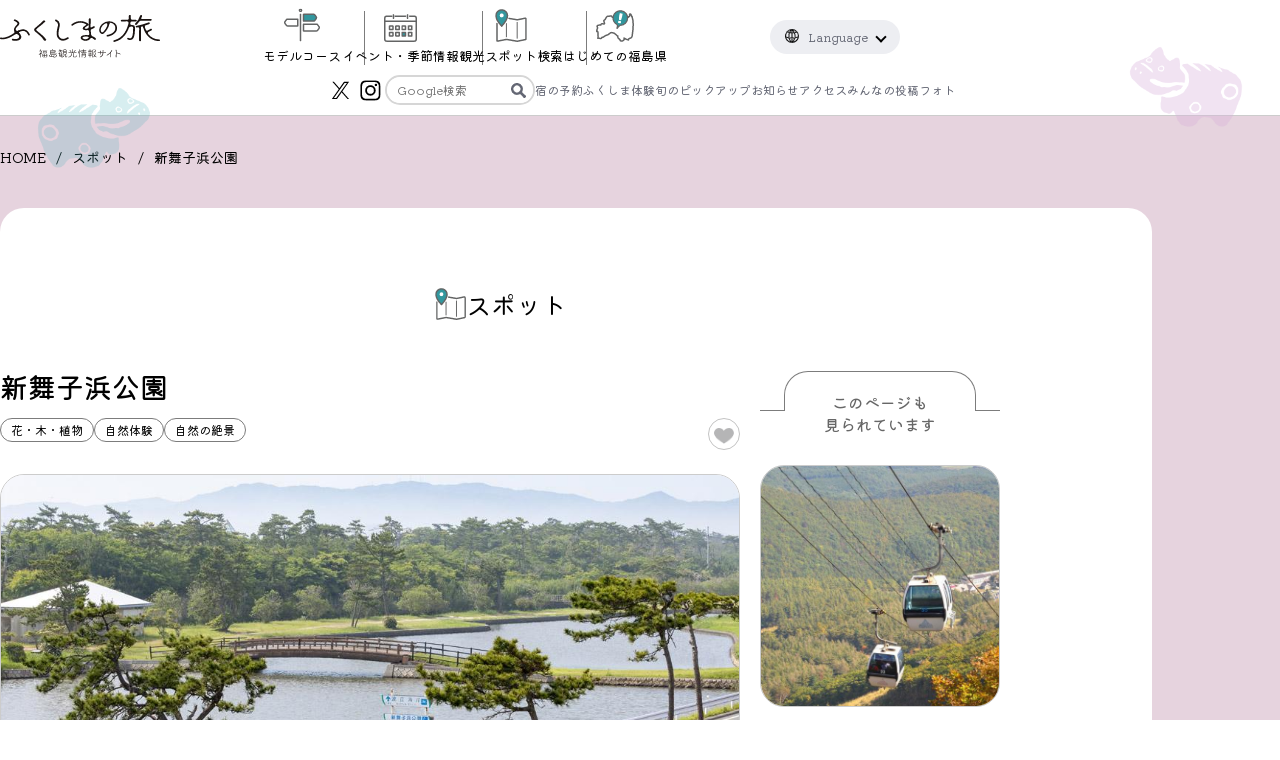

--- FILE ---
content_type: text/html
request_url: https://www.tif.ne.jp/jp/entry/article.html?spot=4977
body_size: 5497
content:
<!DOCTYPE html><html lang="ja"><head><meta charset="UTF-8"><title>新舞子浜公園 - ふくしまの旅</title><meta name="description" content="新舞子浜公園"><meta name="viewport" content="width=device-width, initial-scale=1.0"><meta name="format-detection" content="telephone=no"><meta name="theme-color" content="#646774"><link rel="icon" href="../../images/favicon.svg" type="image/svg+xml"><link rel="stylesheet" href="../../css/common_re.css?t=1740967060498"><link rel="stylesheet" href="../../css/common_re.js.css?t=1740967060498"><link rel="stylesheet" href="css/index.css?t=1740967060498"><link rel="stylesheet" href="css/article.css?t=1740967060498"><link rel="preconnect" href="https://fonts.googleapis.com"><link rel="preconnect" href="https://fonts.gstatic.com" crossorigin><link href="https://fonts.googleapis.com/css2?family=Kiwi+Maru:wght@400;500&amp;family=Noto+Serif+JP:wght@200..900&amp;display=swap" rel="stylesheet"><script src="../../js/common_re.js?t=1740967060498" defer></script><script src="js/article.js?t=1740967060498" defer></script></head><body class="body" data-path="../../" data-scroll="false" data-index="false"><div class="headerWrap pageHeader"><div id="headerNav"></div></div><main class="main"><ol class="bread"><li class="breadItem"><a class="breadLink" href="../.././.">HOME</a></li><li class="breadItem"><a class="breadLink" href="./.?type=spot">スポット</a></li><li class="breadItem"><span class="breadText">新舞子浜公園</span></li></ol><div class="contentsWrap"><div><div class="centerBox">
  <span class="pageTitle"><span class="pageTitleText">スポット</span></span>
  <div class="spotContents articleGridWrap">
    <article class="articleContents">
      <h1 class="articleTitle">新舞子浜公園</h1>

      <div class="articleInfo">
                                      <div class="spotListInfoSub">
            <div class="articleMetaList">
                                                                    <span class="articleCat">花・木・植物</span>
                                      <span class="articleCat">自然体験</span>
                                                                                                                    <span class="articleTag">自然の絶景</span>
                                                            </div>
            <div class="spotFavorite" data-jc-controller="favorite-spot" data-jc-favorite-spot-id="4977" data-jc-favorite-spot-hide-class="hidden">
              <button class="spotFavoriteBtn" data-jc-target="favorite-spot.addButton" data-jc-action="favorite-spot#add"></button>
              <button class="spotFavoriteBtn -active hidden" data-jc-target="favorite-spot.deleteButton" data-jc-action="favorite-spot#delete"></button>
            </div>
          </div>
        


              </div>

      
      
      <div class="articleTextWrap">
                              <div class="articlePicWrap">
                            <div class="articlePic">
                <img src="../../images/upload/2021060911464585fbnd.jpg" alt="" width="" height="" loading="lazy">
              </div>
                          </div>

                                        <p>いわき七浜のひとつ、新舞子浜沿いにある公園。駐車場完備で、釣りや遊歩道での散歩が楽しめます。近くには新舞子ビーチや、防風・防潮のために植えられた松林があります。</p>
                        </div>

                        <div class="articleTableWrap">
            <table class="articleTable">

              
                              <tr class="articleTableRow">
                  <th class="articleTableHead">住所</th>
                  <td class="articleTableDetail">福島県いわき市平藤間字川前63</td>
                </tr>
              
              
              
                              <tr class="articleTableRow">
                  <th class="articleTableHead">交通アクセス</th>
                  <td class="articleTableDetail">
                                          <p>車：常磐自動車道いわき中央ICから車で約20分</p>
                                                              <p>鉄道：JR常磐線いわき駅から車で約20分</p>
                                      </td>
                </tr>
              
                              <tr class="articleTableRow">
                  <th class="articleTableHead">お問い合わせ</th>
                  <td class="articleTableDetail">
                                          <p>いわき市公園緑地観光公社</p>
                                                              <p>TEL：0246-43-0033</p>
                                                                                                  </td>
                </tr>
              
              
                          </table>
          </div>
              
              <div class="articleMap">
          <iframe src="https://www.google.com/maps/embed?pb=!1m18!1m12!1m3!1d3184.6628131598227!2d140.968617851169!3d37.04168527980085!2m3!1f0!2f0!3f0!3m2!1i1024!2i768!4f13.1!3m3!1m2!1s0x602115d4d76b2a8d%3A0x632b80b7650ca215!2z5paw6Iie5a2Q5rWc5YWs5ZyS!5e0!3m2!1sja!2sjp!4v1611046627285!5m2!1sja!2sjp" width="600" height="450" frameborder="0" style="border:0;" allowfullscreen="" aria-hidden="false" tabindex="0"></iframe>        </div>
      
              <a class="pageLinkButton planCreate" href="../course/mymap.html?initial_active_tab=1" target="_blank"><span>お気に入りスポットから</span><span>観光プランを作成</span><span class="pageLinkButtonArrow"></span></a>
      
      <div class="articleShare">
        <div class="articleShareFacebook">
          <a class="articleShareLink" href="http://www.facebook.com/share.php?u=https%3A%2F%2Fwww.tif.ne.jp%2Fjp%2Fentry%2Farticle.html%3Fspot%3D4977">シェアする</a>
        </div>
        <div class="articleShareX">
          <a class="articleShareLink" href="https://twitter.com/share?text=新舞子浜公園%20-%20ふくしまの旅&url=https%3A%2F%2Fwww.tif.ne.jp%2Fjp%2Fentry%2Farticle.html%3Fspot%3D4977">ポスト</a>
        </div>
      </div>
    </article>

    <!-- 関連記事 -->
          <div class="relatedContentsWrap">
        <!-- このページも見られています -->
                              <aside id="relatedEntry" class="relatedContents">
              <p class="relatedTitle">このページも<br>見られています</p>
              <ul class="spotList">
                                  <li class="spotListItem">
                                          <a class="spotListLink" href="article.html?spot=16">
                                                <div class="spotListImgWrap">
                          <img class="spotListImg" src="../../images/upload/202105280932523qe49j.jpg" alt="">
                        </div>
                      </a>
                      <div class="spotListInfo">
                        <div class="spotListInfoSub">
                          <h3 class="spotListTitle">あだたら山ロープウェイ</h3>
                          <div class="spotFavorite" data-jc-controller="favorite-spot" data-jc-favorite-spot-id="16" data-jc-favorite-spot-hide-class="hidden">
                            <button class="spotFavoriteBtn" data-jc-target="favorite-spot.addButton" data-jc-action="favorite-spot#add"></button>
                            <button class="spotFavoriteBtn -active hidden" data-jc-target="favorite-spot.deleteButton" data-jc-action="favorite-spot#delete"></button>
                          </div>
                        </div>
                                                  <div class="spotPlaceWrap">
                                                                                                                        <span class="spotArea">県北</span>
                                                                                                                    <span class="spotPlace">
                                二本松市                              </span>
                                                      </div>
                                              </div>
                                      </li>
                                  <li class="spotListItem">
                                          <a class="spotListLink" href="article.html?spot=140">
                                                <div class="spotListImgWrap">
                          <img class="spotListImg" src="../../images/upload/20210525140732ls9kig.jpg" alt="">
                        </div>
                      </a>
                      <div class="spotListInfo">
                        <div class="spotListInfoSub">
                          <h3 class="spotListTitle">ジュピアランドひらたの芝桜（蓬田岳森林公園）</h3>
                          <div class="spotFavorite" data-jc-controller="favorite-spot" data-jc-favorite-spot-id="140" data-jc-favorite-spot-hide-class="hidden">
                            <button class="spotFavoriteBtn" data-jc-target="favorite-spot.addButton" data-jc-action="favorite-spot#add"></button>
                            <button class="spotFavoriteBtn -active hidden" data-jc-target="favorite-spot.deleteButton" data-jc-action="favorite-spot#delete"></button>
                          </div>
                        </div>
                                                  <div class="spotPlaceWrap">
                                                                                                                        <span class="spotArea">県中</span>
                                                                                                                    <span class="spotPlace">
                                平田村                              </span>
                                                      </div>
                                              </div>
                                      </li>
                                  <li class="spotListItem">
                                          <a class="spotListLink" href="article.html?spot=522">
                                                <div class="spotListImgWrap">
                          <img class="spotListImg" src="../../images/placeholder.svg" alt="">
                        </div>
                      </a>
                      <div class="spotListInfo">
                        <div class="spotListInfoSub">
                          <h3 class="spotListTitle">阿武隈高原中部</h3>
                          <div class="spotFavorite" data-jc-controller="favorite-spot" data-jc-favorite-spot-id="522" data-jc-favorite-spot-hide-class="hidden">
                            <button class="spotFavoriteBtn" data-jc-target="favorite-spot.addButton" data-jc-action="favorite-spot#add"></button>
                            <button class="spotFavoriteBtn -active hidden" data-jc-target="favorite-spot.deleteButton" data-jc-action="favorite-spot#delete"></button>
                          </div>
                        </div>
                                                  <div class="spotPlaceWrap">
                                                                                                                        <span class="spotArea">相双</span>
                                                                                                                    <span class="spotPlace">
                                葛尾村                              </span>
                                                      </div>
                                              </div>
                                      </li>
                              </ul>
            </aside>
                  
                              <aside id="relatedSpot" class="relatedContents">
              <p class="relatedTitle">近くのスポット</p>
              <ul class="spotList">
                                  <li class="spotListItem">
                    <a class="spotListLink" href="article.html?spot=6373">
                                            <div class="spotListImgWrap">
                        <img class="spotListImg" src="../../images/upload/20210518112547gto0cj.jpg" alt="">
                      </div>
                    </a>
                    <div class="spotListInfo">
                      <div class="spotListInfoSub">
                        <h3 class="spotListTitle">アグリパークいわき観光いちご園</h3>
                        <div class="spotFavorite" data-jc-controller="favorite-spot" data-jc-favorite-spot-id="6373" data-jc-favorite-spot-hide-class="hidden">
                          <button class="spotFavoriteBtn" data-jc-target="favorite-spot.addButton" data-jc-action="favorite-spot#add"></button>
                          <button class="spotFavoriteBtn -active hidden" data-jc-target="favorite-spot.deleteButton" data-jc-action="favorite-spot#delete"></button>
                        </div>
                      </div>
                                              <div class="spotPlaceWrap">
                                                                                                                <span class="spotArea">いわき</span>
                                                                                                            <span class="spotPlace">
                              いわき市                            </span>
                                                  </div>
                                          </div>
                  </li>
                                  <li class="spotListItem">
                    <a class="spotListLink" href="article.html?spot=995">
                                            <div class="spotListImgWrap">
                        <img class="spotListImg" src="../../images/upload/20210518140251br3vyq.jpg" alt="">
                      </div>
                    </a>
                    <div class="spotListInfo">
                      <div class="spotListInfoSub">
                        <h3 class="spotListTitle">甲塚古墳</h3>
                        <div class="spotFavorite" data-jc-controller="favorite-spot" data-jc-favorite-spot-id="995" data-jc-favorite-spot-hide-class="hidden">
                          <button class="spotFavoriteBtn" data-jc-target="favorite-spot.addButton" data-jc-action="favorite-spot#add"></button>
                          <button class="spotFavoriteBtn -active hidden" data-jc-target="favorite-spot.deleteButton" data-jc-action="favorite-spot#delete"></button>
                        </div>
                      </div>
                                              <div class="spotPlaceWrap">
                                                                                                                <span class="spotArea">いわき</span>
                                                                                                            <span class="spotPlace">
                              いわき市                            </span>
                                                  </div>
                                          </div>
                  </li>
                                  <li class="spotListItem">
                    <a class="spotListLink" href="article.html?spot=1513">
                                            <div class="spotListImgWrap">
                        <img class="spotListImg" src="../../images/upload/20210609115038egdwj4.jpg" alt="">
                      </div>
                    </a>
                    <div class="spotListInfo">
                      <div class="spotListInfoSub">
                        <h3 class="spotListTitle">大國魂神社</h3>
                        <div class="spotFavorite" data-jc-controller="favorite-spot" data-jc-favorite-spot-id="1513" data-jc-favorite-spot-hide-class="hidden">
                          <button class="spotFavoriteBtn" data-jc-target="favorite-spot.addButton" data-jc-action="favorite-spot#add"></button>
                          <button class="spotFavoriteBtn -active hidden" data-jc-target="favorite-spot.deleteButton" data-jc-action="favorite-spot#delete"></button>
                        </div>
                      </div>
                                              <div class="spotPlaceWrap">
                                                                                                                <span class="spotArea">いわき</span>
                                                                                                            <span class="spotPlace">
                              いわき市                            </span>
                                                  </div>
                                          </div>
                  </li>
                              </ul>
            </aside>
                        </div>
      </div>
</div>

      <div class="nearbyEventsWrap">
      <aside class="nearbyEvents centerBox">
        <h2 class="sectionTitle nearbyEventsTitle">付近のイベント</h2>
        <ul class="eventList">
                      <li class="eventListItem">
              <a class="eventListLink" href="article.html?event=6880">
                                <div class="eventListImgWrap">
                  <img class="eventListImg" src="../../images/upload/202411260903404cawbn.jpg" alt="">
                </div>
                <div class="eventListInfo">
                  <div class="eventListDate">
                                            2026.02.22(日)                                                                </div>
                                      <div class="eventListCatList">
                                                <span class="eventListCat">山・高原・川・滝・湖沼・海</span>
                          <span class="eventListCat">自然体験</span>
                                          </div>
                                    <h3 class="eventListTitle">第17回いわきサンシャインマラソン</h3>
                                      <div class="spotPlaceWrap">
                                                                                                    <span class="spotArea">いわき</span>
                                                                                                    <span class="spotPlace">
                            いわき市                          </span>
                                            </div>
                                  </div>
              </a>
            </li>
                      <li class="eventListItem">
              <a class="eventListLink" href="article.html?event=7543">
                                <div class="eventListImgWrap">
                  <img class="eventListImg" src="../../images/upload/20251204105049sezloh.jpg" alt="">
                </div>
                <div class="eventListInfo">
                  <div class="eventListDate">
                                            2025.11.19(水)                        ～2026.01.31(土)
                                                                </div>
                                    <h3 class="eventListTitle">越代のイルミネーション【1月末頃まで】</h3>
                                      <div class="spotPlaceWrap">
                                                                                                    <span class="spotArea">県中</span>
                                                                                                    <span class="spotPlace">
                            古殿町                          </span>
                                            </div>
                                  </div>
              </a>
            </li>
                      <li class="eventListItem">
              <a class="eventListLink" href="article.html?event=7451">
                                <div class="eventListImgWrap tatenaga">
                  <img class="eventListImg" src="../../images/upload/20250828095516do3u7f.jpg" alt="">
                </div>
                <div class="eventListInfo">
                  <div class="eventListDate">
                                            2025.04.01(火)                        ～2026.01.31(土)
                                                                </div>
                                    <h3 class="eventListTitle">古殿町フォトコンテスト</h3>
                                      <div class="spotPlaceWrap">
                                                                                                    <span class="spotArea">県中</span>
                                                                                                    <span class="spotPlace">
                            古殿町                          </span>
                                            </div>
                                  </div>
              </a>
            </li>
                  </ul>
      </aside>
    </div>
  
<a class="pageLinkButton articleBackButton" href="./.?type=spot">スポット一覧に戻る<span class="pageLinkButtonArrow"></span></a>

</div></div></main><footer class="footer"><a class="pagetop undefined" href="#"><img src="../../images/pagetop-re.svg" alt="トップに戻る" width="64" height="64"></a><div class="mymapButtonWrap"><a class="mymapButton" href="../../jp/course/mymap.html?initial_active_tab=1" target="_blank"><img class="mymapImg" src="../../images/icon-myplan.svg" alt="マイプラン" width="64" height="132"></a></div><div class="maxContainer footerGridBox"><div class="footerInfoWrap"><div class="footerTitleWrap"><p class="footerTitle">「福が満開、福のしま。」</p><p class="footerTitleAddress">福島県観光復興推進委員会（福島県観光交流課 内）</p></div><div class="footerNameWrap"><span class="footerNameSub">このホームページの記載に関するお問合わせ</span><span class="footerName">公益財団法人 福島県観光物産交流協会</span><span class="footerAddress">〒960-8053 福島県福島市三河南町1番20号（コラッセふくしま7階）<br>TEL：024-525-4024 / FAX：024-525-4087</span></div></div><div class="footerMenuWrap"><ul class="footerIconMenu"><li class="footerIconMenuItem"><a class="footerIconMenuLink footerIconMenuPamphlet" href="../../jp/pamphlet/"><img src="../../images/icon-pamphlet.svg" alt="" width="33" height="38" loading="lazy"><span>観光パンフレット</span></a></li><li class="footerIconMenuItem"><a class="footerIconMenuLink footerIconMenuMail" href="../../jp/contact.html"><img src="../../images/icon-mail.svg" alt="" width="34" height="26" loading="lazy"><span>お問い合わせ</span></a></li></ul><ul class="footerIconMenu"><li class="footerIconMenuItem"><a class="footerIconMenuLink footerIconMenuHope" href="https://www.tif.ne.jp/learning/" target="_blank"><img src="../../images/icon-hopetourism.svg" alt="" width="50" height="50" loading="lazy"><span><span>ホープ・教育の</span><span>皆様はこちら</span></span></a></li><li class="footerIconMenuItem"><a class="footerIconMenuLink footerIconMenuCorp" href="../../jp/corp/entry/"><img src="../../images/icon-corp.svg" alt="" width="38" height="30" loading="lazy"><span><span>法人・企業の</span><span>皆様はこちら</span></span></a></li></ul><ul class="footerMenu"><li class="footerMenuItem"><a class="footerMenuLink" href="https://www.tif.ne.jp/tif/" target="_blank">福島県観光物産交流協会</a></li><li class="footerMenuItem"><a class="footerMenuLink" href="../../jp/link.html">リンク集</a></li><li class="footerMenuItem"><a class="footerMenuLink" href="../../jp/privacy.html">プライバシーポリシー</a></li><li class="footerMenuItem"><a class="footerMenuLink" href="../../jp/sitemap.html">サイトマップ</a></li></ul></div></div><div class="copyright"><small>© 「福が満開、福のしま。」福島県観光復興推進委員会</small></div></footer></body><script>(function(add, cla){window['UserHeatTag']=cla;window[cla]=window[cla]||function(){(window[cla].q=window[cla].q||[]).push(arguments)},window[cla].l=1*new Date();var ul=document.createElement('script');var tag = document.getElementsByTagName('script')[0];ul.async=1;ul.src=add;tag.parentNode.insertBefore(ul,tag);})('//uh.nakanohito.jp/uhj2/uh.js', '_uhtracker');_uhtracker({id:'uhkCgKwVAr'});
</script><script>(function(w,d,s,l,i){w[l]=w[l]||[];w[l].push({'gtm.start':
new Date().getTime(),event:'gtm.js'});var f=d.getElementsByTagName(s)[0],
j=d.createElement(s),dl=l!='dataLayer'?'&l='+l:'';j.async=true;j.src=
'https://www.googletagmanager.com/gtm.js?id='+i+dl;f.parentNode.insertBefore(j,f);
})(window,document,'script','dataLayer','GTM-NSR9VZJ');
</script><script src="https://unpkg.com/@machi-pla/japan_concierge_2024@0.1/dist/japan-concierge-2024.full.js" crossorigin="anonymous"></script><script>JC.start({ key: 'nWko9RXLe23a6divM1KwSjui', url: 'https://2024-api.japan-concierge.jp/' });</script></html>

--- FILE ---
content_type: text/css
request_url: https://www.tif.ne.jp/css/common_re.css?t=1740967060498
body_size: 5346
content:
:root{--mincho: "BIZ UDPMincho", serif}*,*::before,*::after{box-sizing:border-box;margin:0;padding:0}html{-moz-text-size-adjust:none;-webkit-text-size-adjust:none;text-size-adjust:none;word-break:break-all}ul,ol{list-style:none}h1,h2,h3,h4,button,input,label{line-height:inherit}img,picture{max-width:100%;display:block;height:auto}input,button,textarea,select{font:inherit}table{border-collapse:collapse}body,button,input,textarea{font-family:"Kiwi Maru",serif}::selection{background-color:#2d6191;color:#fff}html,body{position:relative;width:100%}html{font-size:62.5%;scroll-padding-top:120px}body{font-size:1.4rem;line-height:1.875}:where(body,button,input,textarea,select){color:#333;font-size:inherit;line-height:inherit}label,select,input[type=checkbox],input[type=radio],button{cursor:pointer}a{color:#53619e}a:hover{text-decoration:none}.mb5{margin-bottom:5px}.mb10{margin-bottom:10px}.mb15{margin-bottom:15px}.mb20{margin-bottom:20px}.mb25{margin-bottom:25px}.mb30{margin-bottom:25px}.mb35{margin-bottom:30px}.mb40{margin-bottom:30px}.mb45{margin-bottom:35px}.mb50{margin-bottom:30px}.mb55{margin-bottom:30px}.mb60{margin-bottom:30px}.mb65{margin-bottom:30px}.mb70{margin-bottom:35px}.mb75{margin-bottom:35px}.mb80{margin-bottom:40px}.mb85{margin-bottom:40px}.mb90{margin-bottom:45px}.mb95{margin-bottom:50px}.mb100{margin-bottom:50px}.mb110{margin-bottom:55px}.mb120{margin-bottom:60px}.mb125{margin-bottom:65px}.mb130{margin-bottom:60px}.mb140{margin-bottom:60px}.mb150{margin-bottom:60px}.mb160{margin-bottom:70px}.mb170{margin-bottom:70px}.mb180{margin-bottom:70px}.mb190{margin-bottom:70px}.mb200{margin-bottom:70px}.centerBox{max-width:1000px;margin-inline:auto;padding-inline:5%}.pcBr{display:none}html::-webkit-scrollbar{width:12px}html::-webkit-scrollbar-track{width:12px;background-color:#fff}html::-webkit-scrollbar-thumb{background-color:#646774}.iconMenu{display:grid;align-items:center;justify-content:center;gap:0 30px;width:fit-content}.iconMenuItem{position:relative}.iconMenuLink{color:#000;display:grid;gap:2px;align-items:center;justify-content:center;font-size:1rem;line-height:1.4;text-align:center;text-decoration:none;height:100%;transition:color .3s}.iconMenuLink img{margin:auto}.iconMenuLink:hover{color:#32979e}.iconMenuCourse{width:28px;height:26px}.iconMenuCalendar{width:25px;height:20px}.iconMenuSpot{width:28px;height:26px}.iconMenuFirst{width:30px;height:24px}.indexHeader .header{background-color:#fff;border-bottom:1px solid #ccc;padding:12px 0 8px;width:100%;height:55px;position:fixed;top:0;z-index:5;transition:top .3s}.pageHeader .header{background-color:#fff;border-bottom:1px solid #ccc;padding:12px 0 8px;width:100%;height:55px;position:fixed;top:0;z-index:5;transition:top .3s}body.active .pageHeader .header{top:0 !important}.pageHeader .headerBeco01{opacity:.5;top:auto;bottom:-42%}.pageHeader .headerBeco02{opacity:.5}.iconMenu.headerPCIconMenu{display:none}.headerSPIconMenuWrap{display:flex;justify-content:center;width:100%}.headerSPIconMenuWrap .iconMenu{display:flex}.headerBeco01{display:none;width:10vw;position:absolute;top:-50%;bottom:0;left:-85%;right:0;margin:auto;z-index:-1;pointer-events:none}.headerBeco02{display:none;width:10vw;position:absolute;bottom:-20%;right:-85%;left:0;margin:auto;z-index:-1;pointer-events:none}.iconMenuButton{border:none;background:none}.fixMenuWrap{background-color:#fff;box-shadow:0px -4px 3px -4px #777;display:flex;justify-content:center;width:100%;height:80px;padding:14px 10px;position:fixed;bottom:0;left:0;z-index:2}.fixMenuWrap .iconMenuItem:before{content:"";display:block;background-color:#7c7c7c;width:1px;height:100%;position:absolute;top:0;bottom:0;right:-16px;margin:auto}.fixMenuWrap .iconMenuItem:last-child:before{content:none}.iconMenu.fixMenu{grid-template-columns:repeat(4, 1fr)}.bgTitle{background-color:#646774;color:#fff;font-size:1.8rem;line-height:1.4;padding:15px;margin:0 0 28px}body.active{overflow:hidden}.main{margin-top:55px;padding-top:20px;padding-bottom:70px;overflow:hidden}.mainIndex{margin-top:55px;overflow:hidden}.screenReaderText{position:absolute;width:1px;height:1px;padding:0;overflow:hidden;clip:rect(1px, 1px, 1px, 1px);-webkit-clip-path:inset(0px 0px 99.9% 99.9%);clip-path:inset(0px 0px 99.9% 99.9%);border:0}.maxContainer{width:92%;max-width:1080px;margin-left:auto;margin-right:auto;padding-left:20px;padding-right:20px}.contentsWrap{background-color:#fff;border-radius:24px;max-width:1340px;width:90%;margin-inline:auto;padding:40px 0 50px}.sectionTitle{color:#000;display:flex;align-items:center;justify-content:center;gap:0 10px;font-size:2rem;font-weight:normal;line-height:1.2;text-align:center;position:relative}.sectionTitle span{display:block;text-align:left}.sectionSubTitle{color:#000;display:flex;align-items:center;justify-content:center;flex-wrap:wrap;gap:2px 0;font-size:1.8rem;font-weight:500;line-height:1.6;text-align:center;position:relative}.sectionSubTitle span{display:block;text-align:left}.pageTitle{display:flex;align-items:center;margin:0 0 30px}.pageTitleText{display:block;font-weight:normal;font-size:1.8rem;line-height:1.2;text-align:center;width:100%}.pageSubTitle{border-bottom:2px solid #7c7c7c;border-image:linear-gradient(90deg, #7C7C7C 0%, #7C7C7C 60px, #A7A9B2 60px, #A7A9B2 100%);border-image-slice:1;font-size:1.8rem;line-height:1.2;padding:0 0 16px;margin:0 0 20px;font-weight:500}.pageLinkButton{background-color:#7c7c7c;border:1px solid #7c7c7c;border-radius:30px;color:#fff;display:flex;align-items:center;justify-content:center;font-size:1.4rem;line-height:1.2;text-decoration:none;text-align:center;padding:.9em 36px .9em;transition:background .3s,color .3s;position:relative}.pageLinkButton .pageLinkButtonArrow{border-radius:50%;border:1px solid #fff;background-color:#7c7c7c;width:14px;height:14px;min-width:14px;position:relative;transition:background .3s;margin:auto;position:absolute;top:0;bottom:0;right:18px}.pageLinkButton .pageLinkButtonArrow:after{content:"";display:block;border-top:solid 1px #fff;border-right:solid 1px #fff;width:6px;height:6px;position:absolute;top:0;bottom:0;left:0;right:2px;margin:auto;transform:rotate(45deg);transition:border .3s}.pageLinkButton:hover .pageLinkButtonArrow{background-color:#fff}.pageLinkButton:hover .pageLinkButtonArrow:after{border-top:solid 1px #7c7c7c;border-right:solid 1px #7c7c7c}.bread{max-width:1000px;margin-inline:auto;margin-bottom:20px;padding:6px 25px;display:flex;align-items:center;overflow-x:auto;white-space:nowrap}.breadItem:not(:last-of-type){display:flex;align-items:center}.breadItem:not(:last-of-type)::after{content:"/";margin:0 10px}.breadLink{text-decoration:none;color:inherit;font-size:1.2rem;display:block}.breadText{font-size:1.2rem;display:block}.pagination{display:flex;align-items:center;justify-content:center;gap:13px;margin:60px 0 0}.paginationLinkNumber{display:grid;place-items:center;width:30px;aspect-ratio:1/1;border:1px solid #7c7c7c;background-color:#fff;text-decoration:none;color:inherit}.paginationLinkNow{display:grid;place-items:center;width:30px;aspect-ratio:1/1;border:1px solid #8e8e8f;background-color:#8e8e8f;color:#fff}.paginationLinkPrev{display:flex;align-items:center;color:inherit;gap:20px;text-decoration:none}.paginationLinkPrev::after{content:"";width:20px;height:30px;background-image:url(../images/icon-arrow.png);background-position:center;background-size:contain;background-repeat:no-repeat;transform:scale(-1, 1)}.paginationLinkNext{display:flex;align-items:center;color:inherit;gap:20px;text-decoration:none}.paginationLinkNext::after{content:"";width:20px;height:30px;background-image:url(../images/icon-arrow.png);background-position:center;background-size:contain;background-repeat:no-repeat}.articleTitle{font-size:1.8rem;font-weight:500;line-height:1.4;margin:0 0 15px}.articleTextWrap p{line-height:1.6;margin:0 0 20px}.articleTextWrap p strong{font-weight:500}.articleTextWrap h2{background-color:#9b9b9b;color:#fff;font-size:1.8rem;font-weight:500;line-height:1.4;padding:10px 15px;margin:20px 0 25px}.articleTextWrap h3{display:flex;margin:0 0 15px;font-size:1.6rem;font-weight:500;line-height:1.4}.articleTextWrap h3::before{content:"";width:20px;height:20px;aspect-ratio:1/1;flex-shrink:0;margin:3px 10px 0 0;background-color:#a7a9b2}.articleTextWrap h4{font-size:1.6rem;font-weight:500;line-height:1.4;margin:0 0 15px}.articlePicWrap{margin:0 0 20px}.articlePic img{border:1px solid #ccc;border-radius:24px;width:100%;overflow:hidden}.articlePic.tatenaga img{max-height:740px;width:auto;margin:auto}.articlePicCaption{font-size:1.4rem;line-height:1.4;display:block;text-align:center;margin:10px 0 0}.articleDoublePic img{border:1px solid #ccc;border-radius:24px;width:100%;overflow:hidden}.articleDoublePic.tatenaga img{max-height:740px;width:auto;margin:auto}.articlePicDoubleList{display:grid;grid-template-columns:1fr 1fr;align-items:flex-start;gap:10px}.articlePicDoubleList{margin:0 0 30px}.artcleIframe{aspect-ratio:1000/500;margin:0 0 28px}.artcleIframe iframe{width:100%;height:100%}.articleShare{margin:30px 0 0;display:flex;align-items:center;justify-content:center;gap:10px}.articleShareLink{background-color:#7c7c7c;border:1px solid #7c7c7c;border-radius:30px;color:#fff;display:flex;align-items:center;justify-content:center;gap:8px;font-size:1.2rem;line-height:1.2;text-decoration:none;text-align:center;width:120px;padding:.5em 1.2em}.articleShareLink:before{content:"";display:block;background-repeat:no-repeat;background-position:center;background-size:contain;min-width:20px;width:20px;height:20px}.articleShareFacebook .articleShareLink{background-color:#146cf0;border:1px solid #146cf0}.articleShareFacebook .articleShareLink:before{background-image:url(../images/icon-facebook.svg)}.articleShareX .articleShareLink{background-color:#000;border:1px solid #000}.articleShareX .articleShareLink:before{background-image:url(../images/icon-x.svg);min-width:16px;width:16px;height:16px}.articleData{display:flex;align-items:center;text-decoration:none;background-color:#f6f6f6;border-radius:24px;width:fit-content;padding:10px;color:inherit;margin:0 0 20px;line-height:1.4}.articleData::before{width:45px;height:20px;display:flex;justify-content:center;align-items:center;color:#fff;font-size:10px;font-weight:500;border-radius:24px;margin:0 10px 0 0}.articleData[data-pdf]::before{content:"PDF";background-color:#db0000}.articleData[data-doc]::before{content:"WORD";background-color:#224ea4}.articleData[data-xls]::before{content:"EXCEL";background-color:#2c6b19}.no-post{font-size:1.4rem;text-align:center;padding:10px 0}.ai-no-course{font-size:1.4rem;text-align:center;padding:50px 0 80px}.tabSelect{display:grid;grid-template-columns:repeat(var(--tabCountSp), 1fr);gap:8px;border-bottom:2px solid #7c7c7c;margin:0 0 40px}.tabSelectBtn{border:0;border-left:2px solid #cbcbcb;border-top:2px solid #cbcbcb;border-right:2px solid #cbcbcb;background-color:#fff;color:#cbcbcb;border-radius:20px 20px 0 0;font-size:1.6rem;font-weight:500;line-height:1.35;padding:10px 0;text-decoration:none;text-align:center}.tabSelectBtn[aria-selected=true]{background-color:#fff;border-left:2px solid #7c7c7c;border-top:2px solid #7c7c7c;border-right:2px solid #7c7c7c;color:inherit;position:relative}.tabSelectBtn[aria-selected=true]::after{content:"";position:absolute;top:99.9%;left:0;height:3px;background-color:#fff;width:100%;pointer-events:none}.pagetop{display:block;opacity:0;width:50px;height:50px;visibility:hidden;position:fixed;right:5%;bottom:90px;transition:opacity .3s,visibility .3s;z-index:1}body[data-scroll=true] .pagetop{opacity:1;visibility:visible}.pagetop:hover{opacity:.8}.pagetop.aiFrom{bottom:140px}.mymapButtonWrap{position:fixed;right:0;bottom:150px;z-index:1;opacity:0;visibility:hidden;transition:opacity .3s,visibility .3s}body[data-scroll=true] .mymapButtonWrap{opacity:1;visibility:visible}.mymapButton{background-color:#e60012;border-radius:16px 0 0 16px;color:#fff;display:flex;align-items:center;justify-content:center;text-decoration:none;padding:10px;transition:background .3s}.mymapButton:hover{background-color:rgba(230,0,18,.8)}.mymapImg{max-width:36px;margin:auto}.footer{background-color:#f4f4f4;margin-bottom:80px;padding:50px 0;position:relative}.footerGridBox{display:grid;gap:30px;grid-template-columns:repeat(1, 1fr);margin-bottom:30px}.footerInfoWrap{display:grid;gap:20px 0;order:2}.footerTitleWrap{display:grid;gap:5px 0}.footerTitle{font-size:1.8rem;font-weight:500}.footerTitleAddress{font-size:1.4rem}.footerNameWrap{display:grid;gap:5px 0}.footerNameSub,.footerAddress{font-size:1.4rem}.footerName{font-size:1.6rem;font-weight:500}.footerMenuWrap{order:1}.footerIconMenu{display:flex;align-items:flex-end;justify-content:center;gap:0 14px;width:100%;margin-bottom:20px}.footerIconMenu+.footerIconMenu{margin-bottom:0}.footerIconMenuItem{height:100%;position:relative}.footerIconMenuLink{color:#646774;display:grid;gap:10px;align-items:center;justify-content:center;font-size:1.2rem;line-height:1.4;text-align:center;text-decoration:none;width:100px;height:100%;transition:color .3s}.footerIconMenuLink img{margin:auto}.footerIconMenuLink span span{display:inline-block}.footerIconMenuLink:hover{color:#32979e}.footerMenu{display:none;align-items:center;flex-wrap:wrap;gap:0 20px}.footerMenuItem{position:relative}.footerMenuItem:before{content:"";display:block;background-color:#707070;width:1px;height:20px;position:absolute;top:2px;bottom:0;right:-10px;margin:auto}.footerMenuItem:last-child:before{content:none}.footerMenuLink{color:#646774;font-size:1.4rem;line-height:1.2;text-decoration:none;transition:color .3s}.footerMenuLink:hover{color:#32979e}.copyright{text-align:center}.copyright small{color:#646774;font-size:1rem;position:relative}.copyright small:before{content:"";display:block;background-image:url(../images/logo-re.svg);background-position:center;background-size:contain;background-repeat:no-repeat;width:172px;height:46px;margin:auto auto 30px}@media (min-width: 768px){.centerBox{width:90%;padding-inline:0}.iconMenu{align-items:stretch;gap:0 46px}.iconMenuLink{font-size:1.3rem;gap:5px}.iconMenuCourse{width:36px;height:34px}.iconMenuCalendar{width:33px;height:28px}.iconMenuSpot{width:32px;height:33px}.iconMenuFirst{width:38px;height:32px}.indexHeader .header{height:70px}.pageHeader .header{height:70px}.fixMenuWrap{height:105px}.fixMenuWrap .iconMenuItem:before{right:-19px}.main{margin-top:70px}.mainIndex{margin-top:70px}.contentsWrap{padding:80px 0 100px}.sectionTitle{font-size:2.5rem}.pageTitle{margin:0 0 40px}.pageTitleText{font-size:2.5rem}.pageLinkButton{font-size:1.6rem}.bread{width:90%;margin-bottom:30px;padding:6px 0}.breadLink{font-size:1.4rem}.breadText{font-size:1.4rem}.articlePicDoubleList{gap:25px}.articleShare{justify-content:flex-end}.articleShareLink{font-size:1.4rem;width:140px}.no-post{font-size:1.6rem}.ai-no-course{font-size:1.6rem;padding:50px 0 100px}.tabSelect{grid-template-columns:repeat(var(--tabCountPc), 1fr);gap:20px;margin:0 0 50px}.tabSelectBtn{border-radius:24px 24px 0 0;padding:12px 0;font-size:2rem}.pagetop{width:64px;height:64px;bottom:120px}.pagetop.aiFrom{bottom:22%}.mymapButtonWrap{bottom:200px}.mymapButton{padding:15px}.mymapImg{max-width:64px}.footer{margin-bottom:105px}.footerIconMenu{display:grid;align-items:flex-end;grid-template-columns:repeat(2, 1fr);gap:0;max-width:480px;margin:auto auto 15px;padding:0}.footerIconMenuItem:before{content:"";display:block;background-color:#c8c8c8;width:1px;height:90%;position:absolute;top:0;bottom:0;left:0;margin:auto}.footerIconMenuItem:last-child:after{content:"";display:block;background-color:#c8c8c8;width:1px;height:90%;position:absolute;top:0;bottom:0;right:0;margin:auto}.footerIconMenuLink{width:auto;font-size:1.3rem;padding:0 10px}.copyright small{font-size:1.4rem}.copyright small:before{width:196px;height:52px}}@media (min-width: 960px){body{font-size:1.6rem}.mb30{margin-bottom:30px}.mb35{margin-bottom:35px}.mb40{margin-bottom:40px}.mb45{margin-bottom:45px}.mb50{margin-bottom:50px}.mb55{margin-bottom:55px}.mb60{margin-bottom:60px}.mb65{margin-bottom:65px}.mb70{margin-bottom:70px}.mb75{margin-bottom:75px}.mb80{margin-bottom:80px}.mb85{margin-bottom:85px}.mb90{margin-bottom:90px}.mb95{margin-bottom:95px}.mb100{margin-bottom:100px}.mb110{margin-bottom:110px}.mb120{margin-bottom:120px}.mb125{margin-bottom:125px}.mb130{margin-bottom:130px}.mb140{margin-bottom:140px}.mb150{margin-bottom:150px}.mb160{margin-bottom:160px}.mb170{margin-bottom:170px}.mb180{margin-bottom:180px}.mb190{margin-bottom:190px}.mb200{margin-bottom:200px}.spBr{display:none}.pcBr{display:inline}.iconMenuItem:nth-child(2){width:118px}.iconMenuItem:before{content:"";display:block;background-color:#7c7c7c;width:1px;height:54px;position:absolute;bottom:0;right:-24px;margin:auto}.iconMenuItem:last-child:before{content:none}.indexHeader .header{height:116px;position:relative;padding:8px 0 10px;top:auto !important;transition:height .3s,padding .3s}.indexHeader .headerContents{transition:transform .3s}.indexHeader.fixHeader .header{width:100%;height:100px;padding:0 0 10px;position:fixed;top:0 !important;bottom:auto}.indexHeader.fixHeader .headerContents{transform:scale(0.85)}.indexHeader.fixHeader .headerBeco01{top:auto;bottom:-20%}.pageHeader .header{height:116px;padding:8px 0 10px;top:0 !important;transition:height .3s,padding .3s}body[data-scroll=true] .pageHeader .header{height:100px;padding:0 0 10px}.pageHeader .headerContents{transition:transform .3s}body[data-scroll=true] .pageHeader .headerContents{transition:transform .3s;transform:scale(0.85)}.iconMenu.headerPCIconMenu{display:flex;align-items:flex-end}.headerSPIconMenuWrap{display:none}.headerBeco01{display:block;transition:opacity .3s,top .3s,bottom .3s}.headerBeco02{display:block}.fixMenuWrap{display:none}.bgTitle{font-size:2.4rem;padding:20px 30px}body.active{overflow:visible}.main{margin-top:116px}.mainIndex{margin-top:0}.pageTitle{margin:0 0 50px}.pageSubTitle{font-size:2rem;margin:0 0 26px}.articleTitle{font-size:2rem}.articleTextWrap h2{font-size:2rem;padding:10px 25px;margin:30px 0 25px}.articleTextWrap h3{font-size:1.8rem;margin:30px 0 20px}.articleTextWrap h4{font-size:1.8rem}.articleData{padding:18px}.articleData::before{margin:0 15px 0 0;width:60px;font-size:12px}.pagetop{bottom:5%}.pagetop.scrolled{position:absolute;top:-30px;bottom:auto}.pagetop.aiFrom{bottom:15%}.footer{margin-bottom:0;padding:80px 0 100px}.footerGridBox{gap:80px 30px;grid-template-columns:repeat(2, 1fr);margin-bottom:50px}.footerInfoWrap{gap:30px 0;order:1}.footerName{font-size:1.8rem}.footerMenuWrap{order:2}.footerIconMenu{margin:0 0 15px auto}.footerIconMenu+.footerIconMenu{margin:0 0 30px auto}.footerMenu{display:flex}.copyright small:before{margin:auto;position:absolute;right:-230px;bottom:0}}@media (min-width: 1090px){.pageHeader .headerBeco01{bottom:-56%}}@media (min-width: 1440px){.headerBeco01{width:145px;height:110px}.headerBeco02{width:145px;height:110px}}@media print{body{width:960px;margin:0 auto}}

--- FILE ---
content_type: image/svg+xml
request_url: https://www.tif.ne.jp/images/placeholder.svg
body_size: 11796
content:
<svg xmlns="http://www.w3.org/2000/svg" id="_レイヤー_2" version="1.1" viewBox="0 0 1000 687"><defs><style>.st0{fill:#fff}</style></defs><path d="M0 0h1000v687H0z" style="fill:#d1d1d1"/><path d="M382.5 356.4c-6.3-10.6-16.7-18.7-26.4-27-3.5-3-5.3-5.4-5.3-7.8s1.4-4.2 4.5-6.7c8.1-6.9 17.8-14.6 24.3-22.5.8-.9 1.9-1.4 3.1-1.3 2.1 0 4.4 1.3 4.4 2.9 0 .5-.2.9-.5 1.2-6.7 7.5-17.4 15.3-25.6 22-2.1 1.7-3.1 3.1-3.1 4.3s1.5 3.2 4 5.2c10.6 9.1 21.9 17.4 28 27.2.2.4.4.9.4 1.3 0 1.7-2.1 2.8-4.2 2.8-1.3.1-2.6-.5-3.4-1.7m61.9 1.8c-4.6 0-9-1.6-12.5-4.5-11.9-9.9-7.8-27.6-5.2-39.3 1-3.3 1.5-6.7 1.6-10.1-.6-4.6-3.4-8.5-7.6-10.4-1.5-.6-2.3-2.3-1.7-3.8s2.2-2.2 3.7-1.8c6.2 2.6 10.6 8.3 11.5 15 .5 2.9-.5 7.1-1.7 12.4-2.5 10.9-5.9 25.8 3.2 33.4 5.8 4.8 13.2 4.2 22.7-1.9 1.4-.9 3.2-.5 4.1.9s.5 3.2-.9 4.1c-5.1 3.6-11.1 5.7-17.3 6m-107.8-21.2c-4.1-8.4-9.3-13.6-15.7-15.6-6.8-2.1-14.6-.6-23.9 4.7-.7.4-1.4.8-2.1 1.1-.5-.4-1-.7-1.5-1.2-1.7-1.1-2.7-3-2.8-5 0-3.6 3.3-7.7 8-12.2 2.7-2.7 4.3-5.2 4.3-7.7 0-6.9-12.7-13.5-15.4-13.5-1.5 0-2.8 1.2-2.9 2.7 0 .9.5 1.6 1.4 2 7.7 3.7 10.8 6.6 10.8 8.9s-1.2 2.9-2.7 4.6c-4.8 5.4-8.9 10.9-8.9 16 0 3.1 1.5 5.9 3.9 7.8.1.1.3.2.4.3-.4.3-.7.5-1.2.9-28.2 21.4-44.6 16.9-44.9 16.8-1.4-.4-2.9.3-3.4 1.8-.4 1.4.3 2.9 1.8 3.4 2 .5 4.1.8 6.2.7 7.9 0 22.9-2.7 43.6-18.4 1.2-.9 1.9-1.4 2.4-1.7 1 .8 2 1.6 2.7 2.2 3.7 3.2 5.6 6.7 5.6 9.6 0 4.3-3.9 7.4-12.4 7.4-2.7 0-5.4-.3-8-.7-.2 0-.5-.1-.7-.1-1.5 0-2.8 1.1-2.8 2.6v.2c0 1.5 1.1 2.8 2.6 3q4.5.9 9 .9c12.2 0 18.9-5.7 18.9-12.9s-2.6-9.4-8-13.8c-.4-.3-.9-.7-1.3-1h.1c7.9-4.5 14.3-5.9 19.6-4.3 4.9 1.5 9 5.7 12.4 12.8.7 1.3 2.3 1.8 3.6 1.1s1.8-2.2 1.2-3.5" class="st0"/><path d="M288.7 337.2s6.2-3.4 10.8 1c2.7 2.6 3.7-4.7 3.7-4.7s-3.9-3.5 1.4-5.4c3.4-1.2-3.3-4.4-3.3-4.4s-6.8 5-10.1-.8c-1.7-3-4.8 3.2-4.8 3.2s3.2 5.1-1.4 7c-1.6.7 3.7 4.1 3.7 4.1m247.6 4.8v-1.2q0-4.65-.6-9.3c-.2-1.8-.5-4.4-.8-7.2-.2-2 1-3.8 2.9-4.5 5.3-1.8 10.5-4.4 10.5-7.1 0-1.6-1.4-2.8-3-2.7-1 0-2 .4-2.7 1.1-2.4 1.9-5 3.3-7.9 4.2v-6.5c0-7.2.3-15 .9-21.5v-.3c-.2-1.8-1.8-3.1-3.6-3-3.5 0-3.5 2.2-3.5 16.2s0 8.4.2 12.2c0 2.7-1.9 5.1-4.6 5.5-1.4.2-2.7.3-4.1.4-2.7 0-4.6-.7-4.6-1.6 0-1.9 7.9-7.7 9.9-8.6 1.6-.5 2.7-1.9 2.8-3.6 0-2.2-2.5-4.5-7.4-6.6l-.3-.2s-.2-.1-.2-.2c-25.9-12.8-47.1 6.1-47.3 6.3-1.1 1-1.2 2.7-.2 3.8s2.7 1.2 3.8.2c.8-.7 18.7-16.6 41.2-5.4.3.1.5.2.8.2 1.7 1 1.9 1.6 1.9 1.8 0 .7-.8 1.5-1.7 2.3-.7.6-1.7 1.3-2.7 2.1-1.3.9-2.6 1.9-3.4 2.7-2 1.4-3.4 3.6-3.7 6.1 0 5.4 8.9 5.6 10.7 5.6 1.6 0 3.3-.1 4.9-.3 2.5-.3 4.8 1.4 5.1 3.9v.2c.1 1.7.3 3.4.5 5.3v.7c.3 2 .4 3.7.4 5.4v1.9c-3.3-.7-6.6-1-10-1-16.6 0-17.9 6.9-17.9 9 0 5.7 8.4 10 16 10s14-3.8 16.6-9.2l2.4-1c3.2 1.5 6.2 3.5 8.7 6 .7.8 1.7 1.3 2.8 1.3 1.8 0 3.2-1.4 3.2-3.2 0-3.7-9.2-8.2-15.6-10.2m-28.6 6.2c0-3.2 7.4-4.1 11.4-4.1 3.3 0 6.6.4 9.8 1.2v.4c-1.3 4.3-6.1 7.4-11.6 7.4s-9.6-2.6-9.6-5" class="st0"/><path d="M534 350.5s.9-2.4 4.4-1.7-.6-3-.6-3l-3.9-.8-1.1 3.4 1.1 2.1Zm.4-37.7s-.3 1.5 2.2 1.6-2.7 3.1-2.7 3.1l-1.7-1.2 2.2-3.6Z" class="st0"/><path d="M525.8 344.6s3.1.6 2.9 2.6 7.2-1.3 7.2-1.3l4.4-2.6c-2.1-1-3.6-2.9-4-5.1-.2-2.2-6-.4-6-.4s0 .8-2.9 2-1.6 4.8-1.6 4.8m87.9-44c-5.3-4.6-12.1-7-19.1-6.7-8.5 0-16.8 3.2-23 9.1-5.6 4.9-8.9 11.9-9.3 19.3 0 7.4 4.5 13.7 9.8 13.7 2.3 0 4.4-1 6-2.7 7.1-6.7 16.9-21.2 16.9-30.9s0-3.8-3.2-3.8c-1.4 0-2.5 1.1-2.6 2.4v1.2c0 12.1-12 25.1-14.3 27-.8.7-1.7 1.2-2.8 1.3-3.5 0-4.8-5.3-4.8-8.6 0-12.1 14-22.6 23.1-23.4 1.3-.2 2.5-.2 3.8-.2 13.6 0 20.7 8.8 20.7 17.5 0 13.3-13 21.2-26 23.1-1.8.3-2.9 1.3-2.9 2.6 0 1.5 1.4 2.7 2.9 2.6h.2c5.6 0 31.5-7.3 31.5-28 0-6-2.6-11.6-7-15.6" class="st0"/><path d="M583.2 300.4s6.1-1.5 6 3c0 3 5.8-.2 5.8-.2.6-2.7 3.2-4.5 5.9-4.2 2.3.1-11.6-2.8-11.6-2.8l-6.1 4.3Zm86.2 5.8h-7.5c.8-3.1 1.4-5.8 1.8-7.8.5-2.4 2.6-4.2 5-4.1h12.7c1.5.2 2.8-.9 2.9-2.4s-1-2.8-2.5-2.9h-11.6c-2.8 0-5.1-2.3-5.1-5.1v-8c0-1.6-1.3-2.9-3-2.9h-.3c-1.6-.2-3 1-3.2 2.6v8.2c0 2.8-2.2 5.1-5 5.1h-18c-1.6-.1-3 1.1-3.1 2.6v.1c0 1.5 1.3 2.7 2.8 2.7h.3c3.8-.1 10.9-.3 16.9-.4 2.8 0 5.1 2.2 5.1 5 0 .4 0 .7-.1 1.1-3.1 14.5-13.8 48.7-47.1 56.5-1.5.4-2.4 1.9-2.1 3.4.3 1.3 1.4 2.2 2.7 2.2h.6c29.8-7 43-33 48.6-50.7.1 0 .2 0 .3-.1h3.7c7.7 0 8.2.9 8.2 6.6 0 32.4-7.4 32.4-10.2 32.4-1.8 0-3.5-.5-5.2-1.3q-.75-.3-1.5-.3c-1.5 0-2.7 1.2-2.7 2.6v.2c0 4 8.3 4.1 9.3 4.1 10.2 0 16.2-6.7 16.2-41.1s-3.2-8.1-9.3-8.2" class="st0"/><path d="M684.8 304.3c2.7-2.8 5.1-5.9 7.3-9.1 1.6-2.2 4.2-3.6 6.9-3.5h31.1c1.5.1 2.8-1.1 2.9-2.6v-.2c0-1.5-1.1-2.6-2.6-2.7h-.2l-28.2.2c-1.6 0-2.8-1.2-2.9-2.8 0-.4 0-.8.3-1.2 1.1-2 1.9-4.2 2.4-6.4-.2-1.7-1.7-3-3.4-2.9-1.4 0-2.7.8-3.1 2.1-3 9.7-8.4 18.4-15.6 25.5-.7.6-1.1 1.5-1.2 2.4.1 1.5 1.4 2.7 3 2.6 1.2 0 2.4-.5 3.2-1.4m72.5 49.5c-14-.1-27-6.8-35.4-18-1.7-2.2-1.2-5.4 1-7.1l.9-.6c2.9-1.3 5.8-2.8 8.5-4.5.9-.5 1.6-1.4 1.6-2.5-.1-1.6-1.5-2.9-3.1-3-.6 0-1.2.2-1.7.6-3.1 2-5.9 3.7-8.5 5.1-2.4 1.3-5.5.4-6.8-2.1 0-.1-.1-.3-.2-.4-1.8-4.2-3.1-8.6-3.9-13.1.6-.2 1.3-.4 1.9-.7 0 0 .2-.1.3-.2 14.3-4.4 14.9-5.1 14.9-7.2 0-1.6-1.3-2.9-2.9-3q-.75 0-1.5.3c-12.7 5.1-25.8 8.9-39.2 11.4-1.2.2-2.1 1.2-2 2.5 0 1.5 1.2 2.8 2.7 2.9h.6c2.5-.5 5-1 7.7-1.7l-.2 44.1c0 1.7 1.4 3 3.1 3h.2c1.7.1 3.1-1.1 3.2-2.8v-.2l-.2-45.6c2-.5 4-1 5.9-1.6 1.1 5.9 10.9 48.4 52.8 49.9 1.5 0 2.8-1.2 2.8-2.7s-1.2-2.8-2.7-2.8" class="st0"/><path d="M687.7 313.6s4.5-1 4.4 3.4c0 3 6.1-1.9 6.1-1.9s-.1-3.7 2.1-4.5c.8-.4 1.7-.4 2.5 0 1.4.6 2.4 1.9 2.5 3.5.4 2.1 5.7-.3 5.7-.3s-1.3-4.6 1.6-6.5c1.4-.9-23.8 3.2-23.8 3.2l-1.2 3.3Zm-28.5 1c.7-2 2.6-3.4 4.7-3.5 3.3-.4 4-4.9 4-4.9s-5.4-1-5-4.6c.3-2.1-5 6.1-5 6.3s1.2 6.7 1.2 6.7m-287.6 86.3c-1.2 1.4-2.7 2.6-4.5 3.4-.5 0-.8-.4-.8-.9 0-.3.2-.6.4-.7 3.7-2 6.5-5.3 7.9-9.3 0-.4-.2-.5-.6-.5-1.7 0-4.1 0-5.9.1-.4 0-.7-.3-.7-.7s.3-.7.7-.7h3.3v-4.3c0-.5.4-.8.8-.8s.8.4.8.8v4.2h1.4c1.3 0 1.9.6 1.9 1.6-.6 2.1-1.6 4.1-3.1 5.8.2 0 4.2 2.2 4.2 3.4 0 .5-.3.9-.8.9q-.3 0-.6-.3c-.9-1.1-1.9-2-3.1-2.7v12.9c0 .4-.3.7-.7.7s-.8-.3-.8-.7v-12.2Zm7.1-11c-.4 0-.7-.3-.8-.7 0-.4.3-.7.7-.7h14.3c.4 0 .7.3.7.7s-.3.7-.7.8h-14.3Zm11.2 23.2h-8c-2.2 0-3.3-1.2-3.4-3v-6.2c0-1.4.9-2.8 3.4-2.9h7.9c2.4 0 3.4 1.4 3.5 2.9v6.1c0 1.7-1.5 3.1-3.3 3h-.2m-4.1-14.1c-5.5 0-6.3-.1-6.3-2.9s0-3.8 6.6-3.8 6.4 0 6.4 3.3-.5 3.3-6.7 3.3m-.7 3.5H382c-1-.1-1.9.6-2 1.6v2.2h5v-3.9Zm0 5.2h-5v2.3c0 2 1.3 2 5 2zm-4-11c0 1 .6 1.1 5.3 1.1s4.6 0 4.6-2v-.9c0-1-.4-1-5.2-1s-4.5 0-4.6 1v1.8Zm10.8 9.7c0-2.8-.1-3.8-2.2-3.9h-3v3.9zm-5.2 1.3v4.3h3.1c2 0 2.1-1.2 2.1-4.2h-5.2Zm18.4-6.1v.7c0 1.3.8 1.8 2 1.8h14.5c2.5 0 3 .8 3 2.4-.1 1.4-.5 2.7-1.1 4-1.2 2.2-3.6 3.4-6 3.2-1.1 0-2.2-.1-3.3-.4-.3 0-.6-.4-.5-.7 0-.5.3-.8.8-.9h.3c.9.3 1.9.4 2.9.4 1.7.1 3.3-.7 4.3-2.1.6-1.1.9-2.2 1.1-3.4 0-.8-.6-1.2-1.7-1.2h-11.6v4.5h4.3c.9 0 1.3-.5 1.3-1.2v-1.8c0-.4.4-.7.8-.7s.8.3.9.7v1.3c0 1.7-.4 2.9-2.9 3h-10.5c-2.4 0-2.9-1.2-2.9-2.6v-1.9c0-.4.4-.8.8-.8s.8.3.9.7v2c0 .6.3 1.1 1.2 1.2h4.3v-4.5h-.8c-2.3 0-3.5-1-3.5-2.7v-10.6c0-1.7.9-2.6 3-2.7h3.6c.2-.8.6-2.5.6-2.5.1-.4.5-.6.9-.6.5 0 1 .3 1 .7-.2.8-.4 1.6-.7 2.4h5.3c2.3 0 2.9 1.4 3 2.2v3.7c0 1.4-.7 2.5-3 2.6h-12v2.3H425c.4 0 .7.3.7.7s-.3.7-.7.7h-19.8Zm0-7.4v2.4h11.7c1.2 0 1.7-.6 1.7-1.5v-.8h-13.4Zm13.4-1.2c0-1.6-.2-2.3-1.7-2.3h-10c-1.2 0-1.7.6-1.7 1.7v.7h13.4Zm24.9 16.6c.3 0 .6.3.5.6 0 .3-.3.6-.6.7h-8c-1.5 0-2.6-.8-2.6-2.3v-1c0-2.1 0-4.7.2-6.4v-.4c-1.5 1.6-1.8 1.7-2.1 1.7-.4 0-.8-.3-.8-.7 0-.2.1-.5.4-.6 2.1-1.7 3.8-3.7 5.1-6.1h-4c-.4 0-.7-.3-.7-.7s.3-.7.7-.7h4.6c.5-1.1 1-2.1 1.3-3.2h-3.3c-1.4 2-1.8 2.3-2.2 2.3s-.7-.2-.8-.6c0-.2 0-.4.2-.6 1.3-1.4 2.4-3 3.1-4.8.1-.2.4-.4.6-.4.4 0 .9.3.9.7v.3c-.3.6-.6 1.2-1 1.8h7.9c.4 0 .7.2.7.5 0 .4-.3.7-.6.7h-3.9c-.4 1.1-.9 2.2-1.4 3.2h5.8c.4 0 .7.3.7.7s-.3.7-.7.7h-6.4c-.7 1.3-1.5 2.6-2.4 3.8.3-.1.6-.2.9-.2h2.9l.9-2.4c.1-.3.4-.5.8-.5s.8.3.8.6 0 .3-1 2.2h3.7c.3 0 .6.2.6.5s-.2.6-.6.6h-3.8v2.4h3.2c.3 0 .5.3.5.6s-.2.5-.5.5h-3.2v2.4h3.2c.3 0 .6.3.6.6s-.3.6-.6.6h-3.2v2.7h3.8Zm-5.3-6.2h-4v2.4h4zm0 3.6h-4v1.2c0 1.5 1.1 1.6 4 1.6v-2.7Zm0-7.1h-2.5c-.7 0-1.3.4-1.4 1.1v1.3h4v-2.4Zm3.1 14h-.2c-.5 0-.8-.3-.9-.8 0-.4.2-.7.6-.7 4.5-.7 6.8-2.6 7.2-6.9 0-.4.3-.7.7-.7.5 0 .8.3.9.8-.7 4.8-3.2 7.4-8.3 8.3m16.4-6.2c.4 0 .8.3.8.6v.5c0 3.4-.9 4.6-4 4.6s-3-1.2-3-2.9 0-4.3.1-6.4h-3c-1.5.1-2.7-1-2.9-2.4v-11.2c0-3 2.5-3 5.2-3s5 0 5.2 2.9c0 1.7.1 3.6.1 5.4s0 3.7-.1 5.5c.1 1.5-1 2.8-2.5 2.9h-.4c0 1.8-.1 3.9-.1 5.4v.7c0 1.3 0 1.7 1.3 1.7 2.2 0 2.7-.3 2.7-3.2v-.3c0-.4.3-.7.6-.7m-10.5-14v3.6h7.4v-3.6h-7.5Zm7.4-1.3v-1.9c0-1.8-.8-1.9-4.1-1.9s-3.2.5-3.2 3.7h7.4Zm-7.4 6.3v2.1c0 1.8 1.2 1.9 3.8 1.9s3.6-.2 3.6-4zm16.1 15.1c-.5 0-.9-.4-.9-.9 0-.3.2-.6.5-.7 7.4-2.3 9.3-7 9.6-11.5 0-.5.5-.8 1-.8.4 0 .7.4.8.8-.3 6.3-4.6 11.5-10.6 13.1zm16.3-15v10.7c0 1.8.9 2.2 3.4 2.2 3.9 0 4.6-1.5 4.6-4 0-.4.3-.8.7-.9h.1c.5 0 1 .4 1 .9v.2c0 4.5-2.9 5.2-6.4 5.2s-5.1-.6-5.1-3.5v-10.9h-14c-.4 0-.8-.3-.8-.7s.3-.8.7-.8h11.4v-10c0-.5.4-.9.9-.8.5 0 .8.4.8.8v10H488c.4 0 .8.3.8.7s-.3.8-.7.8h-8.8Zm-9.4-4c-1-1.6-2.3-3-3.9-4.1-.2-.1-.3-.3-.3-.5 0-.5.5-.8.9-.8 1 0 4.9 3.7 4.9 4.9 0 .5-.4 1-1 1-.3 0-.6-.2-.7-.4m9.9-.3c0-.2 0-.4.3-.6 1.5-1.5 2.9-3.1 4-4.9.1-.2.4-.4.7-.4.6 0 1 .5 1 1 0 .2 0 .4-.2.5-.5.6-3.7 5.1-4.9 5.1-.5 0-.8-.3-.9-.8m13.4 4.8c0-.2 0-.4.2-.6.9-1.6 1.4-3.4 1.4-5.3 0-.4.3-.7.6-.7s.9.1.9 1c0 1.4-.8 6.4-2.3 6.4-.4 0-.8-.3-.8-.7m4.9-12c0-.4.4-.8.8-.8s.8.3.9.7v25.6c0 .4-.4.8-.8.8s-.8-.3-.9-.7zm4.4 7.5c-.5-1-1.2-1.9-1.9-2.7-.1 0-.2-.2-.2-.4 0-.4.4-.7.8-.7.8 0 2.8 2.6 2.8 3.3 0 .5-.4.9-.8.9-.3 0-.6-.2-.7-.4m1.2 2.8c-.4 0-.7-.3-.7-.6 0-.4.3-.7.6-.7h7.6v-2.4h-5.4c-.3 0-.7-.2-.7-.5 0-.4.3-.7.7-.7h5.4v-2.1h-6.5c-.4 0-.7-.2-.7-.6s.3-.7.7-.7h6.5v-2.1c0-.5.4-.8.9-.8.4 0 .8.4.8.8v2.1h6.9c.4 0 .7.3.7.6 0 .4-.3.7-.6.7h-6.9v2.1h5.3c.3 0 .6.2.7.5 0 .3-.2.6-.6.7H513v2.4h8c.3 0 .6.2.7.6 0 .4-.3.7-.6.7h-17.2Zm13.1 10.6h-9.4v5.1c0 .4-.3.8-.7.8-.5 0-.8-.3-.9-.8v-11.2c0-1.7.8-2.5 3-2.5h6.5c2 0 3 1 3 2.4v8.7c0 1.5-.5 3.1-3.4 3.1s-2.8-.2-2.8-1c0-.4.3-.7.7-.8h.2c.6.1 1.2.2 1.8.2 1.1 0 1.7-.4 1.7-1.7v-2.2Zm-9.4-3.7v2.5h9.4v-2.5zm9.3-1.3v-1.1c0-.8-.4-1.4-1.7-1.4h-5.8c-1.3 0-1.7.7-1.7 1.4v1.1h9.3Zm15.7-7.9h-5.8c-.4 0-.7-.2-.7-.6s.3-.7.7-.7h5v-3.2h-3.9c-.4 0-.7-.2-.7-.6s.3-.7.7-.7h3.8v-2.3c0-.5.4-.8.9-.8.4 0 .7.4.8.8v2.3h3.9c.4 0 .7.2.7.6s-.3.7-.7.7h-3.9v3.2h5.1c.4 0 .7.2.7.6s-.3.7-.7.7zm.9 12.2v5.4c0 .5-.3.8-.8.9s-.8-.3-.9-.8v-5.4h-4.3c-.4 0-.7-.3-.8-.7 0-.4.3-.7.7-.8h4.5v-3.6h-5c-.4 0-.7-.2-.7-.5 0-.4.3-.7.7-.7h6.2c.9-1.4 1.7-3 2.3-4.6.1-.3.4-.4.6-.4.5 0 .9.3.9.7-.6 1.6-1.3 3-2.3 4.4h3.9c.4 0 .7.3.7.7s-.3.7-.7.7h-5.1v3.6h4.4c.4 0 .7.2.7.6s-.2.7-.6.7h-4.4Zm-2.8-7.2c-.3 0-.5-.2-.6-.4-.5-1-1-1.9-1.7-2.7v-.3c0-.4.4-.7.8-.6.8 0 2.5 2.5 2.5 3.2 0 .5-.4.8-.9.8m11.5 12.6c0 .5-.3.8-.8.9-.4 0-.8-.3-.8-.8v-22.6c0-1.4.8-2.6 2.9-2.7h5.4c2 0 2.7 1.1 2.7 2.5 0 3.2-.6 4.9-3.6 4.9-.8 0-1.6-.1-2.3-.3-.4 0-.6-.4-.6-.8s.3-.7.7-.8h.3c.6.2 1.3.3 1.9.3 1.4 0 2-.6 2-2.8s-.3-1.7-3.7-1.7h-2.4c-.9 0-1.7.5-1.8 1.4v7.1h6.9c1.7 0 2.4.7 2.4 2q-.45 4.5-2.7 8.4c1.2 1.4 2.7 2.5 4.4 3.4.3.1.4.4.4.7 0 .5-.4.9-.9.9-1.9-.7-3.5-2-4.7-3.6-1 1.6-2.4 2.9-4.1 3.8-.5 0-.8-.3-.9-.8 0-.3.2-.6.4-.7 1.4-.9 2.7-2.1 3.6-3.5-1.5-2.2-2.6-4.6-3.2-7.2 0-.4.4-.7.8-.7.3 0 .5.1.6.4.5 2.2 1.4 4.3 2.6 6.2 1.1-2.1 1.8-4.4 2-6.8 0-.8-.2-.9-2.9-.9h-4.8V413Zm33.8-15.3c.2 6.9-4 13.1-10.4 15.6-.4 0-.8-.3-.9-.8 0-.4.3-.7.6-.9 5.4-2.4 8.8-7.8 8.8-13.7v-.3c-1.9 0-3.8.2-5.6.4v4.8c0 .6-.4 1.2-1 1.2-.5 0-.8-.4-.8-.9v-.2c0-.8.1-1.7.1-2.7V398c-1.3.1-2.5.2-3.3.3-3.9.4-4.7.5-4.9.5-.5 0-1-.4-1-.9s.4-.9 1.3-.9 2.3 0 7.9-.5c0-.5 0-.7-.6-4.3v-.3c0-.5.3-1 .9-1 1 0 1 .6 1.5 5.4 1.8-.1 3.8-.3 5.7-.4v-3.5c0-.9 0-1.7-.1-2.6v-.2c0-.5.3-.9.8-1h.1c1 0 1.1.8 1.1 2.6v1.6c0 1 0 2-.1 3 4.3-.3 6.4-.3 7.6-.3s1.1.5 1.1.9-.4.9-1.2.9h-7.6Zm24.9 14.1c0 .6-.4 1.1-1 1.2-.4 0-.9-.4-.9-1.1 0-2.9.2-6.6.2-9.5 0-1.3 0-2.6-.2-3.8-3.7 4-9.5 8.5-10.9 8.5-.5 0-1-.4-1-.9 0-.4.3-.8.6-.9 7.4-3.6 13.9-11.5 15.1-15.4.1-.4.5-.7.9-.6.5 0 1 .4 1 .9s-.7 2.6-4.4 6.9c.5.7.7 1.6.6 2.5v12.4Zm17.7-12.4c0 4.5 0 9.5.1 12.6 0 1-.6 1.5-1.1 1.5s-1-.5-.9-1c0-3.4.2-8.6.2-13.3.2-3.3 0-6.7-.4-9.9v-.3c0-.5.4-.9.9-.9.7 0 1.3.2 1.3 3.3v6.4c.2 0 .4-.1.6-.1 1.4 0 12.7 2.9 12.7 4.7 0 .6-.5 1-1 1-.3 0-.5-.1-.7-.3-1.5-1.4-9.7-3.6-11.4-3.8h-.2Z" class="st0"/></svg>

--- FILE ---
content_type: image/svg+xml
request_url: https://www.tif.ne.jp/images/logo-re.svg
body_size: 17573
content:
<svg xmlns="http://www.w3.org/2000/svg" width="238.921" height="64.79" viewBox="0 0 238.921 64.79"><defs><style>.a{fill:#1a1311}</style></defs><path d="M65.488 38.303c-2.916-4.856-7.662-8.6-12.122-12.429-1.6-1.376-2.458-2.485-2.458-3.594 0-.956.627-1.911 2.06-3.1 3.714-3.171 8.177-6.69 11.148-10.326a1.78 1.78 0 0 1 1.43-.613c.973 0 2 .613 2 1.34a.82.82 0 0 1-.229.574c-3.086 3.444-8.003 7.04-11.778 10.099-.973.8-1.43 1.415-1.43 1.989 0 .766.686 1.454 1.829 2.41 4.861 4.168 10.065 7.991 12.866 12.5a1.4 1.4 0 0 1 .173.613c0 .764-.973 1.3-1.945 1.3a1.69 1.69 0 0 1-1.544-.764m28.515.786a8.8 8.8 0 0 1-5.727-2.086c-5.471-4.538-3.606-12.672-2.373-18.058a18.2 18.2 0 0 0 .744-4.642 6.04 6.04 0 0 0-3.511-4.781 1.368 1.368 0 0 1 .907-2.58 8.74 8.74 0 0 1 5.3 6.909c.226 1.347-.214 3.271-.773 5.707-1.152 5.013-2.723 11.878 1.455 15.339 2.677 2.215 6.087 1.941 10.427-.863a1.366 1.366 0 1 1 1.486 2.293 14.75 14.75 0 0 1-7.935 2.762m-49.561-9.749c-1.863-3.857-4.29-6.271-7.208-7.183-3.122-.968-6.709-.26-10.967 2.167a10 10 0 0 1-.97.5c-.236-.18-.45-.343-.7-.537a2.88 2.88 0 0 1-1.289-2.291c0-1.673 1.527-3.533 3.677-5.588 1.24-1.24 1.958-2.388 1.958-3.533 0-3.152-5.826-6.208-7.069-6.208a1.32 1.32 0 0 0-1.337 1.243 1 1 0 0 0 .623.907c3.534 1.721 4.966 3.01 4.966 4.11 0 .715-.571 1.337-1.24 2.1-2.2 2.483-4.107 5.014-4.107 7.354a4.7 4.7 0 0 0 1.814 3.582c.061.051.134.107.2.16-.178.129-.333.238-.554.406C9.286 36.35 1.728 34.283 1.611 34.256a1.24 1.24 0 0 0-.747 2.364 10 10 0 0 0 2.852.331c3.611 0 10.512-1.233 20.021-8.445.533-.406.851-.63 1.089-.783.479.372.929.725 1.252 1.009 1.719 1.481 2.578 3.057 2.578 4.394 0 1.958-1.814 3.39-5.683 3.39a21 21 0 0 1-3.677-.336c-.095 0-.238-.046-.333-.046a1.25 1.25 0 0 0-1.29 1.292 1.37 1.37 0 0 0 1.194 1.386 22 22 0 0 0 4.153.428c5.588 0 8.694-2.626 8.694-5.919 0-2.009-1.194-4.3-3.677-6.352-.19-.156-.394-.311-.588-.464l.046-.024c3.631-2.065 6.585-2.7 9-1.95 2.266.705 4.134 2.634 5.707 5.89a1.242 1.242 0 0 0 2.237-1.077" class="a"/><path d="M22.37 29.511s2.838-1.583 4.951.479c1.243 1.216 1.692-2.142 1.692-2.142s-1.814-1.622.644-2.468c1.578-.545-1.508-2.04-1.508-2.04s-3.135 2.276-4.645-.389c-.768-1.357-2.2 1.461-2.2 1.461s1.461 2.327-.647 3.2c-.732.3 1.71 1.9 1.71 1.9m113.766 2.179v-.571a37 37 0 0 0-.292-4.28c-.107-.844-.248-2-.357-3.3a2.01 2.01 0 0 1 1.324-2.056c2.441-.849 4.812-2 4.812-3.261a1.32 1.32 0 0 0-1.412-1.239 1.88 1.88 0 0 0-1.26.494 11.1 11.1 0 0 1-3.64 1.941c-.039-.992-.039-2.011-.039-3 0-3.324.156-6.913.43-9.868v-.124a1.557 1.557 0 0 0-1.654-1.359c-1.6 0-1.6.995-1.6 7.461 0 1.987.032 3.859.092 5.591a2.487 2.487 0 0 1-2.094 2.546 13 13 0 0 1-1.885.168c-1.228 0-2.12-.3-2.12-.727 0-.863 3.643-3.56 4.572-3.937a1.9 1.9 0 0 0 1.3-1.634c0-1.029-1.145-2.05-3.4-3.035l-.16-.073a1 1 0 0 0-.114-.088c-11.9-5.9-21.626 2.8-21.723 2.889a1.24 1.24 0 0 0 1.671 1.831c.345-.314 8.594-7.633 18.951-2.5a1.3 1.3 0 0 0 .384.1c.776.479.854.754.854.829 0 .328-.384.705-.8 1.06-.319.27-.768.6-1.245.948-.579.421-1.177.858-1.573 1.221a4.04 4.04 0 0 0-1.685 2.792c0 2.463 4.083 2.587 4.9 2.587a19 19 0 0 0 2.237-.139 2.084 2.084 0 0 1 2.347 1.9q.09 1.137.214 2.42l.029.328c.088.9.161 1.688.161 2.48 0 .3 0 .574-.027.861a23 23 0 0 0-4.579-.457c-7.648 0-8.244 3.171-8.244 4.144 0 2.629 3.874 4.594 7.337 4.594 3.366 0 6.434-1.758 7.607-4.246l1.121-.469a13.8 13.8 0 0 1 4 2.736 1.73 1.73 0 0 0 1.269.588 1.46 1.46 0 0 0 1.461-1.483c0-1.7-4.229-3.769-7.161-4.671m-12.95 2.877c0-1.483 3.417-1.875 5.221-1.875a18.4 18.4 0 0 1 4.521.564l-.051.2c-.53 1.967-2.748 3.392-5.279 3.392-2.6 0-4.411-1.2-4.411-2.283" class="a"/><path d="M135.106 35.61s.428-1.092 2.043-.8-.272-1.4-.272-1.4l-1.77-.345-.5 1.578Zm.176-17.328s-.136.688 1.012.756-1.255 1.437-1.255 1.437l-.781-.542Z" class="a"/><path d="M131.306 32.916s1.42.275 1.328 1.192 3.319-.6 3.319-.6l2-1.172a3.31 3.31 0 0 1-1.841-2.339c-.109-1-2.758-.165-2.758-.165s-.015.382-1.325.9-.72 2.184-.72 2.184m40.397-20.256a12.75 12.75 0 0 0-8.769-3.1 15.4 15.4 0 0 0-10.57 4.182 12.47 12.47 0 0 0-4.253 8.869c0 3.421 2.062 6.315 4.5 6.315a3.97 3.97 0 0 0 2.755-1.238c3.251-3.079 7.76-9.722 7.76-14.2 0-.479 0-1.753-1.483-1.753a1.155 1.155 0 0 0-1.177 1.284v.433c0 5.544-5.537 11.529-6.551 12.4a2.15 2.15 0 0 1-1.265.579c-1.62 0-2.223-2.432-2.223-3.964 0-5.578 6.422-10.379 10.593-10.77a15 15 0 0 1 1.758-.107c6.247 0 9.515 4.051 9.515 8.056 0 6.118-5.985 9.744-11.925 10.627-.839.143-1.34.6-1.34 1.206a1.27 1.27 0 0 0 1.406 1.211c2.558 0 14.483-3.351 14.483-12.864a9.62 9.62 0 0 0-3.214-7.166" class="a"/><path d="M157.7 12.609s2.821-.678 2.758 1.364c-.044 1.4 2.665-.09 2.665-.09a2.52 2.52 0 0 1 2.716-1.936c1.034.046-5.333-1.3-5.333-1.3Zm39.62 2.643h-3.444a48 48 0 0 0 .81-3.58 2.324 2.324 0 0 1 2.32-1.889l5.846.058a1.247 1.247 0 1 0 0-2.488H197.7A2.34 2.34 0 0 1 195.358 5l.029-3.682A1.363 1.363 0 0 0 193.865 0a1.346 1.346 0 0 0-1.471 1.318l.032 3.677a2.343 2.343 0 0 1-2.342 2.359h-8.257a1.32 1.32 0 0 0-1.42 1.267 1.256 1.256 0 0 0 1.425 1.221c1.744-.051 4.987-.136 7.772-.178a2.327 2.327 0 0 1 2.315 2.8c-1.425 6.665-6.357 22.387-21.635 25.954a1.284 1.284 0 0 0 .292 2.534 1.3 1.3 0 0 0 .292-.034c13.685-3.197 19.738-15.168 22.321-23.318a.34.34 0 0 0 .156-.046c.576-.039 1.182-.039 1.722-.039 3.524 0 3.781.416 3.781 3.025 0 14.892-3.4 14.892-4.684 14.892a6.4 6.4 0 0 1-2.376-.576 1.6 1.6 0 0 0-.674-.153 1.22 1.22 0 0 0-1.221 1.313c0 1.853 3.835 1.906 4.27 1.906 4.705 0 7.427-3.091 7.427-18.89 0-2.422-1.476-3.73-4.27-3.779" class="a"/><path d="M204.401 14.396a33 33 0 0 0 3.373-4.2 3.8 3.8 0 0 1 3.166-1.62l14.3.039a1.277 1.277 0 0 0 1.323-1.313 1.21 1.21 0 0 0-1.272-1.226l-12.961.08a1.3 1.3 0 0 1-1.193-1.85 12.4 12.4 0 0 0 1.114-2.947 1.47 1.47 0 0 0-1.573-1.313 1.4 1.4 0 0 0-1.411.981 28.4 28.4 0 0 1-7.171 11.72 1.63 1.63 0 0 0-.547 1.123 1.273 1.273 0 0 0 1.372 1.177 1.92 1.92 0 0 0 1.481-.652m33.278 22.743a20.6 20.6 0 0 1-16.275-8.252 2.32 2.32 0 0 1 .9-3.5 37 37 0 0 0 3.92-2.05 1.36 1.36 0 0 0 .734-1.15 1.47 1.47 0 0 0-1.425-1.362 1.4 1.4 0 0 0-.793.258 57 57 0 0 1-3.883 2.325 2.307 2.307 0 0 1-3.217-1.143 30.3 30.3 0 0 1-1.809-6 4.7 4.7 0 0 0 .854-.319.5.5 0 0 0 .122-.1c6.561-2 6.855-2.361 6.855-3.3a1.345 1.345 0 0 0-1.327-1.359 1.6 1.6 0 0 0-.669.153 93.3 93.3 0 0 1-18.021 5.236 1.09 1.09 0 0 0-.941 1.131 1.283 1.283 0 0 0 1.272 1.316.7.7 0 0 0 .178-.032.3.3 0 0 1 .1-.022 71 71 0 0 0 3.553-.771l-.1 20.281a1.4 1.4 0 0 0 1.522 1.362 1.38 1.38 0 0 0 1.474-1.362l-.1-20.957c.9-.214 1.824-.472 2.721-.722.525 2.694 5.017 22.251 24.274 22.907h.041a1.284 1.284 0 0 0 .044-2.568" class="a"/><path d="M205.712 18.654s2.045-.467 2.033 1.568c0 1.376 2.816-.878 2.816-.878s-.066-1.685.978-2.084a1.23 1.23 0 0 1 1.131-.017 1.8 1.8 0 0 1 1.138 1.593c.161.951 2.631-.158 2.631-.158s-.613-2.13.72-2.974c.666-.423-10.914 1.449-10.914 1.449Zm-13.066.458a2.415 2.415 0 0 1 2.176-1.61c1.5-.173 1.855-2.262 1.855-2.262s-2.488-.452-2.3-2.1c.117-.982-2.305 2.809-2.305 2.879s.569 3.091.569 3.091M60.422 58.774a6.2 6.2 0 0 1-2.045 1.566.39.39 0 0 1-.377-.4.37.37 0 0 1 .2-.319 8.06 8.06 0 0 0 3.652-4.251c0-.175-.1-.246-.277-.246-.775 0-1.867.029-2.7.058h-.016a.32.32 0 0 1-.319-.338.325.325 0 0 1 .319-.335c.51-.016 1.024-.029 1.524-.029l-.018-1.956a.38.38 0 0 1 .759 0v1.94c.223 0 .421.016.626.016.586.013.893.278.893.715a6.5 6.5 0 0 1-1.415 2.645c.086.045 1.927 1.008 1.927 1.576a.4.4 0 0 1-.364.411.33.33 0 0 1-.264-.147 5.3 5.3 0 0 0-1.445-1.228l.042 5.914a.33.33 0 0 1-.367.325.347.347 0 0 1-.374-.325Zm3.257-5.081a.34.34 0 0 1-.351-.351.333.333 0 0 1 .351-.335h6.573a.32.32 0 0 1 .338.335.327.327 0 0 1-.338.351Zm5.157 10.673c-.529.016-1.183.029-1.84.029s-1.314-.013-1.84-.029c-1.024-.029-1.518-.552-1.55-1.359-.016-.435-.016-.916-.016-1.416 0-.482 0-.976.016-1.416.016-.657.424-1.283 1.55-1.327.526-.013 1.168-.029 1.812-.029s1.3.016 1.853.029c1.107.029 1.56.626 1.589 1.327.016.482.031 1.052.031 1.62 0 .411 0 .819-.031 1.2a1.44 1.44 0 0 1-1.573 1.372m-1.945-6.5c-2.524 0-2.89-.058-2.89-1.343 0-1.665.029-1.725 3.026-1.725 2.744 0 2.963 0 2.963 1.534 0 1.49-.207 1.534-3.1 1.534M66.6 59.43c-.51 0-.992 0-1.346.013a.843.843 0 0 0-.945.893c-.018.262-.018.568-.018.89H66.6Zm0 2.38h-2.309c0 .366 0 .73.018 1.068.026.906.6.906 2.291.906Zm-1.869-5.066c0 .482.262.495 2.422.495 2.1 0 2.1 0 2.1-.906a3 3 0 0 0-.016-.424c-.042-.45-.188-.466-2.4-.466-1.707 0-2.086 0-2.115.482Zm4.979 4.482c0-1.272-.058-1.767-1.008-1.783-.38-.013-.877-.013-1.385-.013v1.8Zm-2.393.584v1.974c.539 0 1.065-.016 1.429-.031.906-.044.979-.555.979-1.942Zm8.456-2.831v.338c0 .581.364.814.935.814h1.1c1.694 0 4.424.016 5.563.016.861 0 1.359.366 1.359 1.081a5.3 5.3 0 0 1-.526 1.827 2.89 2.89 0 0 1-2.775 1.487 7 7 0 0 1-1.531-.188.315.315 0 0 1-.249-.322.38.38 0 0 1 .364-.4.3.3 0 0 1 .118.016 5 5 0 0 0 1.327.191 2.14 2.14 0 0 0 1.958-.966 4.3 4.3 0 0 0 .5-1.563c0-.377-.264-.539-.791-.552-.453-.016-1.343-.016-2.338-.016s-2.089 0-2.977.016v2.073c.8 0 1.56-.016 1.971-.029s.6-.22.613-.542v-.832c0-.2.191-.306.38-.306a.364.364 0 0 1 .408.322v.613c0 .759-.191 1.314-1.33 1.372-.539.016-1.487.029-2.424.029s-1.882-.013-2.408-.029c-1.123-.042-1.314-.568-1.314-1.2 0-.306.013-.73.013-.893a.357.357 0 0 1 .4-.348.364.364 0 0 1 .4.348v.921c0 .278.115.524.555.542.424.013 1.168.029 1.971.029v-2.067l-.351.013h-.042c-1.052 0-1.594-.453-1.607-1.257v-4.89c0-.762.408-1.215 1.372-1.257.351-.016.95-.029 1.636-.029l.291-1.154a.41.41 0 0 1 .424-.262c.22 0 .44.115.44.332a6 6 0 0 1-.338 1.084c.979 0 1.956.013 2.456.029 1.079.029 1.327.628 1.356.992.013.16.013.424.013.7 0 .38 0 .8-.013 1.008-.016.626-.322 1.168-1.372 1.2-.584.016-1.9.029-3.17.029-.89 0-1.767-.013-2.351-.013v1.05h9.084a.322.322 0 0 1 0 .644Zm.016-3.374c0 .335-.016.7-.016 1.094.453 0 1.168.016 1.942.016 1.343 0 2.848-.016 3.432-.045.539-.029.759-.291.772-.686 0-.1.016-.233.016-.38Zm6.147-.555c0-.743-.073-1.05-.772-1.079-.382-.016-1.3-.029-2.236-.029s-1.885.013-2.322.029c-.571.013-.788.291-.8.772 0 .1-.013.2-.013.306Zm11.421 7.627a.256.256 0 0 1 .249.277.3.3 0 0 1-.277.306c-.644.016-1.343.031-2.045.031-.558 0-1.11-.016-1.62-.031-.7-.029-1.212-.38-1.212-1.065v-.437c0-.979.029-2.175.071-2.935a1 1 0 0 1 .016-.2c-.673.757-.846.8-.979.8a.36.36 0 0 1-.367-.335.36.36 0 0 1 .162-.28 9.2 9.2 0 0 0 2.338-2.8h-1.828a.3.3 0 1 1 0-.6h2.134a14 14 0 0 0 .613-1.49h-1.519c-.641.935-.817 1.065-1.008 1.065a.311.311 0 0 1-.262-.526 7.2 7.2 0 0 0 1.429-2.22.3.3 0 0 1 .293-.173c.188 0 .393.131.393.306a.4.4 0 0 1-.029.115 8 8 0 0 1-.437.832l3.623-.013a.293.293 0 0 1 .319.306.3.3 0 0 1-.319.306h-1.77a16 16 0 0 1-.628 1.49h2.647a.3.3 0 1 1 0 .6h-2.953a12.6 12.6 0 0 1-1.123 1.754 1.3 1.3 0 0 1 .424-.073h1.319a10 10 0 0 0 .408-1.094.365.365 0 0 1 .351-.22c.191 0 .38.118.38.291 0 .1-.016.12-.466 1.024h1.723a.25.25 0 0 1 .262.264.28.28 0 0 1-.277.291c-.657-.013-1.225-.013-1.767-.013v1.094h1.476a.264.264 0 0 1 0 .526h-1.482v1.1h1.476a.262.262 0 0 1 0 .524h-1.476v1.243c.571 0 1.168-.016 1.725-.045Zm-2.4-2.833h-1.836c-.013.348-.013.73-.013 1.1h1.853Zm0 1.62h-1.846c0 .191.013.364.013.539.029.688.51.717 1.84.717Zm0-3.241c-.393 0-.775.013-1.152.013a.59.59 0 0 0-.66.644c0 .131-.013.277-.013.437h1.825Zm1.4 6.437c-.031 0-.076.018-.1.018a.38.38 0 0 1-.393-.382.33.33 0 0 1 .277-.335c2.045-.306 3.11-1.183 3.33-3.155a.307.307 0 0 1 .319-.306.385.385 0 0 1 .4.364v.045c-.306 2.162-1.49 3.359-3.825 3.751m7.534-2.874c.191 0 .38.118.38.291v.233c0 1.563-.408 2.1-1.856 2.1-1.225 0-1.4-.542-1.4-1.33 0-.1.031-1.987.06-2.935-.453 0-.877 0-1.359-.029a1.22 1.22 0 0 1-1.313-1.315c-.013-.8-.029-1.649-.029-2.495s.016-1.694.029-2.484c.045-1.359 1.126-1.359 2.4-1.359 1.228 0 2.306 0 2.367 1.33.045.8.058 1.636.058 2.484 0 .83-.013 1.678-.058 2.511a1.246 1.246 0 0 1-1.33 1.33l-.042.013c-.029.835-.06 1.783-.06 2.484v.319c0 .615 0 .788.6.788.992 0 1.241-.128 1.241-1.474v-.16a.3.3 0 0 1 .322-.306m-4.835-6.354c0 .539.016 1.11.016 1.665h3.4c0-.555.016-1.126.016-1.665Zm3.419-.615c0-.3 0-.6-.013-.859-.029-.848-.367-.861-1.9-.861-1.476 0-1.492.246-1.492 1.72Zm-3.4 2.88.016.963c0 .832.524.861 1.738.861 1.636 0 1.649-.089 1.649-1.825Zm7.377 6.98a.4.4 0 0 1-.393-.437.34.34 0 0 1 .22-.338c3.388-1.05 4.293-3.212 4.422-5.3a.412.412 0 0 1 .819.013v.045a6.535 6.535 0 0 1-4.864 5.971.6.6 0 0 1-.2.044m7.464-6.922c-.016.992-.044 2.45-.044 3.751 0 .411.016.8.016 1.17.013.832.4.992 1.563.992 1.78 0 2.118-.673 2.118-1.827a.36.36 0 0 1 .38-.393.437.437 0 0 1 .45.51c0 2.089-1.327 2.408-2.963 2.408-1.518 0-2.335-.262-2.335-1.592v-.935c0-1.4.013-3.066.029-4.087h-2.316c-.524 0-2.335.013-4.147.029a.351.351 0 1 1 0-.7h5.215l-.016-4.6a.409.409 0 0 1 .817 0l-.013 4.6h5.241a.351.351 0 1 1 0 .7Zm-4.278-1.84a6.7 6.7 0 0 0-1.77-1.869.31.31 0 0 1-.144-.249.43.43 0 0 1 .424-.38c.453 0 2.246 1.723 2.246 2.233a.465.465 0 0 1-.437.469.37.37 0 0 1-.319-.2m4.482-.1a.35.35 0 0 1 .118-.262 12.2 12.2 0 0 0 1.84-2.251.33.33 0 0 1 .306-.175.506.506 0 0 1 .482.469.4.4 0 0 1-.089.233c-.217.291-1.723 2.351-2.262 2.351a.39.39 0 0 1-.4-.364m6.165 2.185a.55.55 0 0 1 .086-.262 4.9 4.9 0 0 0 .628-2.427.312.312 0 0 1 .322-.335c.144 0 .393.058.393.44 0 .628-.377 2.919-1.065 2.919a.346.346 0 0 1-.364-.335m2.264-5.461a.37.37 0 0 1 .393-.367.36.36 0 0 1 .393.367v11.77a.354.354 0 0 1-.393.348.363.363 0 0 1-.393-.348Zm2.026 3.416a5.8 5.8 0 0 0-.887-1.257.23.23 0 0 1-.076-.175.35.35 0 0 1 .353-.306c.348 0 1.283 1.2 1.283 1.534a.4.4 0 0 1-.377.408.31.31 0 0 1-.3-.2m.542 1.272a.317.317 0 0 1-.335-.309.3.3 0 0 1 .322-.306l3.49.016v-1.129l-2.469.013a.288.288 0 0 1-.319-.291.31.31 0 0 1 .319-.306l2.469.016v-.979h-2.99a.294.294 0 0 1-.322-.293.323.323 0 0 1 .338-.335h2.979v-.979a.38.38 0 0 1 .759 0v.982h3.155a.305.305 0 0 1 .322.306.31.31 0 0 1-.322.322h-3.155v.972l2.424-.016a.286.286 0 0 1 .306.291.29.29 0 0 1-.306.306l-2.44-.013v1.132l3.681-.016a.29.29 0 0 1 .306.306.3.3 0 0 1-.306.309Zm6.018 4.89h-4.332c0 .817.013 1.636.029 2.322v.016a.336.336 0 0 1-.364.335.38.38 0 0 1-.4-.364c0-.8-.016-1.7-.016-2.586s.016-1.78.016-2.555c0-.7.364-1.139 1.387-1.17.482-.013.976-.029 1.49-.029s1.021.016 1.505.029c.935.031 1.385.44 1.4 1.1 0 .2.016 2.306.029 2.775.016.495.016.819.016 1.225v.06c0 .628-.22 1.343-1.55 1.343-.73 0-1.283-.086-1.283-.469a.34.34 0 0 1 .335-.348c.029 0 .058.013.086.013a5 5 0 0 0 .848.1c.495 0 .788-.191.8-.788Zm-4.338-1.709v1.139h4.338c0-.377-.016-.757-.016-1.139Zm4.306-.568c0-.175-.016-.338-.016-.5-.013-.351-.188-.628-.785-.641-.411-.016-.921-.016-1.4-.016s-.95 0-1.3.016c-.6.013-.772.306-.772.641l-.016.5Zm7.208-3.655-2.644.013a.306.306 0 0 1-.335-.306.32.32 0 0 1 .335-.335l2.293.016v-1.481l-1.78.016a.31.31 0 0 1-.338-.306.32.32 0 0 1 .338-.335l1.764.013v-1.049a.381.381 0 0 1 .759 0v1.052l1.782-.013a.321.321 0 1 1 0 .641l-1.781-.019-.013 1.476 2.322-.016a.321.321 0 1 1 0 .641Zm.393 5.621v2.5a.38.38 0 1 1-.759 0l.016-2.5-2 .016a.328.328 0 1 1 0-.654l2 .013v-1.65l-2.293.013a.3.3 0 0 1-.335-.306.32.32 0 0 1 .335-.322h2.847c0-.013.016-.029.029-.042a9.7 9.7 0 0 0 1.041-2.134.3.3 0 0 1 .291-.188.377.377 0 0 1 .411.348 8 8 0 0 1-1.065 2.016h1.8a.314.314 0 1 1 0 .628l-2.322-.013.013 1.649 2.016-.013a.3.3 0 0 1 .322.319.31.31 0 0 1-.322.335Zm-1.27-3.314a.3.3 0 0 1-.277-.188 5.8 5.8 0 0 0-.788-1.241.2.2 0 0 1-.044-.118.356.356 0 0 1 .366-.293c.364 0 1.139 1.154 1.139 1.461a.4.4 0 0 1-.4.38m5.317 5.77a.375.375 0 0 1-.4.393.366.366 0 0 1-.38-.377s.016-8.793.045-10.372c.016-.626.364-1.181 1.343-1.225a27 27 0 0 1 2.497 0c.919.029 1.254.526 1.254 1.168 0 1.492-.291 2.251-1.649 2.251a4.6 4.6 0 0 1-1.065-.147.345.345 0 0 1-.277-.351.33.33 0 0 1 .322-.351.4.4 0 0 1 .115.013 3.7 3.7 0 0 0 .877.134c.657 0 .922-.293.922-1.285 0-.788-.118-.788-1.694-.788-.4 0-.819 0-1.1.013a.74.74 0 0 0-.817.775v3.126c.613-.016 2.38-.029 3.183-.029.832 0 1.11.306 1.11.9a9.2 9.2 0 0 1-1.241 3.856 6.5 6.5 0 0 0 2.013 1.55.34.34 0 0 1 .191.306.407.407 0 0 1-.408.408 5 5 0 0 1-2.175-1.665 4.5 4.5 0 0 1-1.903 1.726.39.39 0 0 1-.4-.366.37.37 0 0 1 .2-.319 5.6 5.6 0 0 0 1.661-1.615 9.5 9.5 0 0 1-1.486-3.325.334.334 0 0 1 .364-.319.29.29 0 0 1 .293.188 8.4 8.4 0 0 0 1.212 2.846 7.9 7.9 0 0 0 .935-3.123c0-.38-.073-.4-1.314-.4-.788 0-1.8 0-2.22.016Zm15.528-7.026a7.54 7.54 0 0 1-4.762 7.186.37.37 0 0 1-.393-.382.46.46 0 0 1 .291-.408 6.85 6.85 0 0 0 4.045-6.28v-.131c-.89.045-1.764.1-2.555.175.029.555.045 1.11.045 1.547 0 .264-.016.482-.016.644a.517.517 0 0 1-.482.555.38.38 0 0 1-.364-.424v-.069c.029-.348.058-.772.058-1.225 0-.309-.013-.628-.029-.95-.615.058-1.139.1-1.534.147-1.8.188-2.147.233-2.262.233a.46.46 0 0 1-.482-.421c0-.22.173-.424.581-.424.5 0 1.039-.029 3.652-.249-.013-.249-.029-.322-.291-1.987 0-.045-.016-.086-.016-.115a.434.434 0 0 1 .424-.469c.466 0 .482.293.67 2.5.819-.06 1.741-.131 2.615-.188 0-.031.029-1.024.029-1.623a11 11 0 0 0-.058-1.2v-.073a.414.414 0 0 1 .424-.453c.482 0 .51.351.51 1.181 0 .249-.016.5-.029.749-.029.45-.045.916-.058 1.369 1.969-.115 2.919-.16 3.5-.16.335 0 .526.207.526.408s-.175.408-.539.408c-.791.016-1.359.016-2.031.031-.466 0-.963.013-1.474.042Zm11.451 6.512a.5.5 0 0 1-.469.555c-.2 0-.406-.175-.406-.526v-.013c.013-1.3.1-3.011.1-4.369a12 12 0 0 0-.089-1.767c-1.694 1.853-4.367 3.885-5.008 3.885a.43.43 0 0 1-.453-.408.47.47 0 0 1 .293-.421c3.388-1.668 6.38-5.3 6.919-7.084a.42.42 0 0 1 .424-.293.437.437 0 0 1 .469.44c0 .233-.322 1.2-2 3.152a1.8 1.8 0 0 1 .264 1.126c0 .16-.016.322-.016.495-.029.778-.045 2.076-.045 3.33 0 .673 0 1.33.016 1.885Zm8.133-5.739c0 2.06.031 4.382.06 5.812.013.469-.262.689-.51.689a.453.453 0 0 1-.424-.513v-.029c.042-1.518.073-3.943.073-6.06a23 23 0 0 0-.178-4.571.4.4 0 0 1-.013-.115.4.4 0 0 1 .437-.4c.338 0 .586.071.586 1.518v.217c-.016.644-.031 1.623-.031 2.733a.7.7 0 0 1 .264-.058c.641 0 5.833 1.317 5.833 2.152a.5.5 0 0 1-.466.482.44.44 0 0 1-.325-.134c-.686-.641-4.445-1.654-5.233-1.728Z" class="a"/></svg>

--- FILE ---
content_type: application/x-javascript
request_url: https://www.tif.ne.jp/jp/entry/js/article.js?t=1740967060498
body_size: 847
content:
/******/ (function() { // webpackBootstrap
var __webpack_exports__ = {};
/*!*************************************!*\
  !*** ./src/js/jp/entry/article.tsx ***!
  \*************************************/
const main = document.querySelector(".main");
const url = location.href;
if (url.match("event")) {
  main.classList.add("mainEvent");
} else if (url.match("news")) {
  main.classList.add("mainNews");
  document.addEventListener("DOMContentLoaded", () => {
    const heading = document.querySelectorAll(".articleTextWrap > h1, .articleTextWrap > h2");
    if (heading && heading.length) {
      let contents = "";
      heading.forEach((head, i) => {
        contents += `<li class="anchorMenuListItem"><a class="anchorMenuLink" href="#head${i}">${head.textContent}</a></li>`;
        head.setAttribute("id", `head${i}`);
      });
      document.querySelector("#anchorMenu").innerHTML += `<p class="anchorMenuTitle">\u76EE\u6B21</p><ol class="anchorMenuList">${contents}</ol>`;
      const elms = document.querySelectorAll('a[href^="#"]');
      for (const elm of elms) {
        const href = elm.getAttribute("href");
        if (href === "#") {
          elm.addEventListener("click", (event) => {
            event.preventDefault();
            scroll({ top: 0, behavior: "smooth" });
          });
        } else {
          const target = document.querySelector(href);
          if (target) {
            elm.addEventListener("click", (event) => {
              event.preventDefault();
              target.scrollIntoView({
                behavior: "smooth"
              });
            });
          }
        }
      }
    }
  });
} else if (url.match("spot")) {
  main.classList.add("mainSpot");
} else {
  main.classList.add("mainAll");
}
const relatedEntry = document.querySelector("#relatedEntry");
const relatedSpot = document.querySelector("#relatedSpot");
const articleGridWrap = document.querySelector(".articleGridWrap");
if (articleGridWrap && !relatedEntry && !relatedSpot) {
  articleGridWrap.classList.remove("articleGridWrap");
}

/******/ })()
;
//# sourceMappingURL=article.js.map

--- FILE ---
content_type: text/javascript; charset=utf-8
request_url: https://unpkg.com/@machi-pla/japan_concierge_2024@0.1/dist/japan-concierge-2024.full.js
body_size: 59817
content:
!function(t,e){"object"==typeof exports&&"object"==typeof module?module.exports=e():"function"==typeof define&&define.amd?define([],e):"object"==typeof exports?exports.JC=e():t.JC=e()}(this,()=>(()=>{var t={2:(t,e,r)=>{var n=r(2199),o=r(4664),i=r(5950);t.exports=function(t){return n(t,i,o)}},76:t=>{"use strict";t.exports=Function.prototype.call},79:(t,e,r)=>{var n=r(3702),o=r(80),i=r(4739),s=r(8655),a=r(1175);function c(t){var e=-1,r=null==t?0:t.length;for(this.clear();++e<r;){var n=t[e];this.set(n[0],n[1])}}c.prototype.clear=n,c.prototype.delete=o,c.prototype.get=i,c.prototype.has=s,c.prototype.set=a,t.exports=c},80:(t,e,r)=>{var n=r(6025),o=Array.prototype.splice;t.exports=function(t){var e=this.__data__,r=n(e,t);return!(r<0||(r==e.length-1?e.pop():o.call(e,r,1),--this.size,0))}},104:(t,e,r)=>{var n=r(3661);function o(t,e){if("function"!=typeof t||null!=e&&"function"!=typeof e)throw new TypeError("Expected a function");var r=function(){var n=arguments,o=e?e.apply(this,n):n[0],i=r.cache;if(i.has(o))return i.get(o);var s=t.apply(this,n);return r.cache=i.set(o,s)||i,s};return r.cache=new(o.Cache||n),r}o.Cache=n,t.exports=o},128:t=>{t.exports=function(t){try{return{e:!1,v:t()}}catch(t){return{e:!0,v:t}}}},157:(t,e,r)=>{var n=r(7087),o=Math.max,i=Math.min;t.exports=function(t,e){return(t=n(t))<0?o(t+e,0):i(t,e)}},179:(t,e,r)=>{var n=r(4932),o=r(9999),i=r(9931),s=r(1769),a=r(1791),c=r(3138),u=r(8816),l=r(3349),p=u(function(t,e){var r={};if(null==t)return r;var u=!1;e=n(e,function(e){return e=s(e,t),u||(u=e.length>1),e}),a(t,l(t),r),u&&(r=o(r,7,c));for(var p=e.length;p--;)i(r,e[p]);return r});t.exports=p},181:t=>{t.exports=function(t){var e=[];if(null!=t)for(var r in Object(t))e.push(r);return e}},270:(t,e,r)=>{var n=r(7068),o=r(346);t.exports=function t(e,r,i,s,a){return e===r||(null==e||null==r||!o(e)&&!o(r)?e!=e&&r!=r:n(e,r,i,s,t,a))}},289:(t,e,r)=>{var n=r(2651);t.exports=function(t){return n(this,t).get(t)}},294:t=>{t.exports=function(t){return"number"==typeof t&&t>-1&&t%1==0&&t<=9007199254740991}},317:t=>{t.exports=function(t){var e=-1,r=Array(t.size);return t.forEach(function(t,n){r[++e]=[n,t]}),r}},346:t=>{t.exports=function(t){return null!=t&&"object"==typeof t}},361:t=>{var e=/^(?:0|[1-9]\d*)$/;t.exports=function(t,r){var n=typeof t;return!!(r=null==r?9007199254740991:r)&&("number"==n||"symbol"!=n&&e.test(t))&&t>-1&&t%1==0&&t<r}},392:t=>{t.exports=function(t,e){return null==t?void 0:t[e]}},414:t=>{"use strict";t.exports=Math.round},453:(t,e,r)=>{"use strict";var n,o=r(9612),i=r(9383),s=r(1237),a=r(9290),c=r(9538),u=r(8068),l=r(9675),p=r(5345),f=r(1514),h=r(8968),d=r(6188),y=r(8002),g=r(5880),m=r(414),v=r(3093),b=Function,w=function(t){try{return b('"use strict"; return ('+t+").constructor;")()}catch(t){}},O=r(5795),x=r(655),E=function(){throw new l},A=O?function(){try{return E}catch(t){try{return O(arguments,"callee").get}catch(t){return E}}}():E,S=r(4039)(),j=r(3628),_=r(1064),k=r(8648),T=r(1002),P=r(76),N={},F="undefined"!=typeof Uint8Array&&j?j(Uint8Array):n,M={__proto__:null,"%AggregateError%":"undefined"==typeof AggregateError?n:AggregateError,"%Array%":Array,"%ArrayBuffer%":"undefined"==typeof ArrayBuffer?n:ArrayBuffer,"%ArrayIteratorPrototype%":S&&j?j([][Symbol.iterator]()):n,"%AsyncFromSyncIteratorPrototype%":n,"%AsyncFunction%":N,"%AsyncGenerator%":N,"%AsyncGeneratorFunction%":N,"%AsyncIteratorPrototype%":N,"%Atomics%":"undefined"==typeof Atomics?n:Atomics,"%BigInt%":"undefined"==typeof BigInt?n:BigInt,"%BigInt64Array%":"undefined"==typeof BigInt64Array?n:BigInt64Array,"%BigUint64Array%":"undefined"==typeof BigUint64Array?n:BigUint64Array,"%Boolean%":Boolean,"%DataView%":"undefined"==typeof DataView?n:DataView,"%Date%":Date,"%decodeURI%":decodeURI,"%decodeURIComponent%":decodeURIComponent,"%encodeURI%":encodeURI,"%encodeURIComponent%":encodeURIComponent,"%Error%":i,"%eval%":eval,"%EvalError%":s,"%Float16Array%":"undefined"==typeof Float16Array?n:Float16Array,"%Float32Array%":"undefined"==typeof Float32Array?n:Float32Array,"%Float64Array%":"undefined"==typeof Float64Array?n:Float64Array,"%FinalizationRegistry%":"undefined"==typeof FinalizationRegistry?n:FinalizationRegistry,"%Function%":b,"%GeneratorFunction%":N,"%Int8Array%":"undefined"==typeof Int8Array?n:Int8Array,"%Int16Array%":"undefined"==typeof Int16Array?n:Int16Array,"%Int32Array%":"undefined"==typeof Int32Array?n:Int32Array,"%isFinite%":isFinite,"%isNaN%":isNaN,"%IteratorPrototype%":S&&j?j(j([][Symbol.iterator]())):n,"%JSON%":"object"==typeof JSON?JSON:n,"%Map%":"undefined"==typeof Map?n:Map,"%MapIteratorPrototype%":"undefined"!=typeof Map&&S&&j?j((new Map)[Symbol.iterator]()):n,"%Math%":Math,"%Number%":Number,"%Object%":o,"%Object.getOwnPropertyDescriptor%":O,"%parseFloat%":parseFloat,"%parseInt%":parseInt,"%Promise%":"undefined"==typeof Promise?n:Promise,"%Proxy%":"undefined"==typeof Proxy?n:Proxy,"%RangeError%":a,"%ReferenceError%":c,"%Reflect%":"undefined"==typeof Reflect?n:Reflect,"%RegExp%":RegExp,"%Set%":"undefined"==typeof Set?n:Set,"%SetIteratorPrototype%":"undefined"!=typeof Set&&S&&j?j((new Set)[Symbol.iterator]()):n,"%SharedArrayBuffer%":"undefined"==typeof SharedArrayBuffer?n:SharedArrayBuffer,"%String%":String,"%StringIteratorPrototype%":S&&j?j(""[Symbol.iterator]()):n,"%Symbol%":S?Symbol:n,"%SyntaxError%":u,"%ThrowTypeError%":A,"%TypedArray%":F,"%TypeError%":l,"%Uint8Array%":"undefined"==typeof Uint8Array?n:Uint8Array,"%Uint8ClampedArray%":"undefined"==typeof Uint8ClampedArray?n:Uint8ClampedArray,"%Uint16Array%":"undefined"==typeof Uint16Array?n:Uint16Array,"%Uint32Array%":"undefined"==typeof Uint32Array?n:Uint32Array,"%URIError%":p,"%WeakMap%":"undefined"==typeof WeakMap?n:WeakMap,"%WeakRef%":"undefined"==typeof WeakRef?n:WeakRef,"%WeakSet%":"undefined"==typeof WeakSet?n:WeakSet,"%Function.prototype.call%":P,"%Function.prototype.apply%":T,"%Object.defineProperty%":x,"%Object.getPrototypeOf%":_,"%Math.abs%":f,"%Math.floor%":h,"%Math.max%":d,"%Math.min%":y,"%Math.pow%":g,"%Math.round%":m,"%Math.sign%":v,"%Reflect.getPrototypeOf%":k};if(j)try{null.error}catch(t){var R=j(j(t));M["%Error.prototype%"]=R}var C=function t(e){var r;if("%AsyncFunction%"===e)r=w("async function () {}");else if("%GeneratorFunction%"===e)r=w("function* () {}");else if("%AsyncGeneratorFunction%"===e)r=w("async function* () {}");else if("%AsyncGenerator%"===e){var n=t("%AsyncGeneratorFunction%");n&&(r=n.prototype)}else if("%AsyncIteratorPrototype%"===e){var o=t("%AsyncGenerator%");o&&j&&(r=j(o.prototype))}return M[e]=r,r},I={__proto__:null,"%ArrayBufferPrototype%":["ArrayBuffer","prototype"],"%ArrayPrototype%":["Array","prototype"],"%ArrayProto_entries%":["Array","prototype","entries"],"%ArrayProto_forEach%":["Array","prototype","forEach"],"%ArrayProto_keys%":["Array","prototype","keys"],"%ArrayProto_values%":["Array","prototype","values"],"%AsyncFunctionPrototype%":["AsyncFunction","prototype"],"%AsyncGenerator%":["AsyncGeneratorFunction","prototype"],"%AsyncGeneratorPrototype%":["AsyncGeneratorFunction","prototype","prototype"],"%BooleanPrototype%":["Boolean","prototype"],"%DataViewPrototype%":["DataView","prototype"],"%DatePrototype%":["Date","prototype"],"%ErrorPrototype%":["Error","prototype"],"%EvalErrorPrototype%":["EvalError","prototype"],"%Float32ArrayPrototype%":["Float32Array","prototype"],"%Float64ArrayPrototype%":["Float64Array","prototype"],"%FunctionPrototype%":["Function","prototype"],"%Generator%":["GeneratorFunction","prototype"],"%GeneratorPrototype%":["GeneratorFunction","prototype","prototype"],"%Int8ArrayPrototype%":["Int8Array","prototype"],"%Int16ArrayPrototype%":["Int16Array","prototype"],"%Int32ArrayPrototype%":["Int32Array","prototype"],"%JSONParse%":["JSON","parse"],"%JSONStringify%":["JSON","stringify"],"%MapPrototype%":["Map","prototype"],"%NumberPrototype%":["Number","prototype"],"%ObjectPrototype%":["Object","prototype"],"%ObjProto_toString%":["Object","prototype","toString"],"%ObjProto_valueOf%":["Object","prototype","valueOf"],"%PromisePrototype%":["Promise","prototype"],"%PromiseProto_then%":["Promise","prototype","then"],"%Promise_all%":["Promise","all"],"%Promise_reject%":["Promise","reject"],"%Promise_resolve%":["Promise","resolve"],"%RangeErrorPrototype%":["RangeError","prototype"],"%ReferenceErrorPrototype%":["ReferenceError","prototype"],"%RegExpPrototype%":["RegExp","prototype"],"%SetPrototype%":["Set","prototype"],"%SharedArrayBufferPrototype%":["SharedArrayBuffer","prototype"],"%StringPrototype%":["String","prototype"],"%SymbolPrototype%":["Symbol","prototype"],"%SyntaxErrorPrototype%":["SyntaxError","prototype"],"%TypedArrayPrototype%":["TypedArray","prototype"],"%TypeErrorPrototype%":["TypeError","prototype"],"%Uint8ArrayPrototype%":["Uint8Array","prototype"],"%Uint8ClampedArrayPrototype%":["Uint8ClampedArray","prototype"],"%Uint16ArrayPrototype%":["Uint16Array","prototype"],"%Uint32ArrayPrototype%":["Uint32Array","prototype"],"%URIErrorPrototype%":["URIError","prototype"],"%WeakMapPrototype%":["WeakMap","prototype"],"%WeakSetPrototype%":["WeakSet","prototype"]},L=r(6743),B=r(9957),D=L.call(P,Array.prototype.concat),U=L.call(T,Array.prototype.splice),$=L.call(P,String.prototype.replace),K=L.call(P,String.prototype.slice),V=L.call(P,RegExp.prototype.exec),z=/[^%.[\]]+|\[(?:(-?\d+(?:\.\d+)?)|(["'])((?:(?!\2)[^\\]|\\.)*?)\2)\]|(?=(?:\.|\[\])(?:\.|\[\]|%$))/g,W=/\\(\\)?/g,q=function(t,e){var r,n=t;if(B(I,n)&&(n="%"+(r=I[n])[0]+"%"),B(M,n)){var o=M[n];if(o===N&&(o=C(n)),void 0===o&&!e)throw new l("intrinsic "+t+" exists, but is not available. Please file an issue!");return{alias:r,name:n,value:o}}throw new u("intrinsic "+t+" does not exist!")};t.exports=function(t,e){if("string"!=typeof t||0===t.length)throw new l("intrinsic name must be a non-empty string");if(arguments.length>1&&"boolean"!=typeof e)throw new l('"allowMissing" argument must be a boolean');if(null===V(/^%?[^%]*%?$/,t))throw new u("`%` may not be present anywhere but at the beginning and end of the intrinsic name");var r=function(t){var e=K(t,0,1),r=K(t,-1);if("%"===e&&"%"!==r)throw new u("invalid intrinsic syntax, expected closing `%`");if("%"===r&&"%"!==e)throw new u("invalid intrinsic syntax, expected opening `%`");var n=[];return $(t,z,function(t,e,r,o){n[n.length]=r?$(o,W,"$1"):e||t}),n}(t),n=r.length>0?r[0]:"",o=q("%"+n+"%",e),i=o.name,s=o.value,a=!1,c=o.alias;c&&(n=c[0],U(r,D([0,1],c)));for(var p=1,f=!0;p<r.length;p+=1){var h=r[p],d=K(h,0,1),y=K(h,-1);if(('"'===d||"'"===d||"`"===d||'"'===y||"'"===y||"`"===y)&&d!==y)throw new u("property names with quotes must have matching quotes");if("constructor"!==h&&f||(a=!0),B(M,i="%"+(n+="."+h)+"%"))s=M[i];else if(null!=s){if(!(h in s)){if(!e)throw new l("base intrinsic for "+t+" exists, but the property is not available.");return}if(O&&p+1>=r.length){var g=O(s,h);s=(f=!!g)&&"get"in g&&!("originalValue"in g.get)?g.get:s[h]}else f=B(s,h),s=s[h];f&&!a&&(M[i]=s)}}return s}},507:(t,e,r)=>{"use strict";var n=r(453),o=r(6556),i=r(1240),s=r(9675),a=n("%Map%",!0),c=o("Map.prototype.get",!0),u=o("Map.prototype.set",!0),l=o("Map.prototype.has",!0),p=o("Map.prototype.delete",!0),f=o("Map.prototype.size",!0);t.exports=!!a&&function(){var t,e={assert:function(t){if(!e.has(t))throw new s("Side channel does not contain "+i(t))},delete:function(e){if(t){var r=p(t,e);return 0===f(t)&&(t=void 0),r}return!1},get:function(e){if(t)return c(t,e)},has:function(e){return!!t&&l(t,e)},set:function(e,r){t||(t=new a),u(t,e,r)}};return e}},583:(t,e,r)=>{var n=r(7237),o=r(7255),i=r(8586),s=r(7797);t.exports=function(t){return i(t)?n(s(t)):o(t)}},604:(t,e,r)=>{var n=r(2127);n(n.P+n.R,"Set",{toJSON:r(4490)("Set")})},627:(t,e,r)=>{var n=r(7917),o=r(8270),i=r(766)("IE_PROTO"),s=Object.prototype;t.exports=Object.getPrototypeOf||function(t){return t=o(t),n(t,i)?t[i]:"function"==typeof t.constructor&&t instanceof t.constructor?t.constructor.prototype:t instanceof Object?s:null}},631:(t,e,r)=>{var n=r(8077),o=r(9326);t.exports=function(t,e){return null!=t&&o(t,e,n)}},641:(t,e,r)=>{var n=r(6649),o=r(5950);t.exports=function(t,e){return t&&n(t,e,o)}},655:t=>{"use strict";var e=Object.defineProperty||!1;if(e)try{e({},"a",{value:1})}catch(t){e=!1}t.exports=e},659:(t,e,r)=>{var n=r(1873),o=Object.prototype,i=o.hasOwnProperty,s=o.toString,a=n?n.toStringTag:void 0;t.exports=function(t){var e=i.call(t,a),r=t[a];try{t[a]=void 0;var n=!0}catch(t){}var o=s.call(t);return n&&(e?t[a]=r:delete t[a]),o}},689:(t,e,r)=>{var n=r(2),o=Object.prototype.hasOwnProperty;t.exports=function(t,e,r,i,s,a){var c=1&r,u=n(t),l=u.length;if(l!=n(e).length&&!c)return!1;for(var p=l;p--;){var f=u[p];if(!(c?f in e:o.call(e,f)))return!1}var h=a.get(t),d=a.get(e);if(h&&d)return h==e&&d==t;var y=!0;a.set(t,e),a.set(e,t);for(var g=c;++p<l;){var m=t[f=u[p]],v=e[f];if(i)var b=c?i(v,m,f,e,t,a):i(m,v,f,t,e,a);if(!(void 0===b?m===v||s(m,v,r,i,a):b)){y=!1;break}g||(g="constructor"==f)}if(y&&!g){var w=t.constructor,O=e.constructor;w==O||!("constructor"in t)||!("constructor"in e)||"function"==typeof w&&w instanceof w&&"function"==typeof O&&O instanceof O||(y=!1)}return a.delete(t),a.delete(e),y}},695:(t,e,r)=>{var n=r(8096),o=r(2428),i=r(6449),s=r(3656),a=r(361),c=r(7167),u=Object.prototype.hasOwnProperty;t.exports=function(t,e){var r=i(t),l=!r&&o(t),p=!r&&!l&&s(t),f=!r&&!l&&!p&&c(t),h=r||l||p||f,d=h?n(t.length,String):[],y=d.length;for(var g in t)!e&&!u.call(t,g)||h&&("length"==g||p&&("offset"==g||"parent"==g)||f&&("buffer"==g||"byteLength"==g||"byteOffset"==g)||a(g,y))||d.push(g);return d}},756:(t,e,r)=>{var n=r(3805);t.exports=function(t){return t==t&&!n(t)}},762:(t,e,r)=>{var n=r(4848),o=r(7574)("iterator"),i=r(906);t.exports=r(6094).getIteratorMethod=function(t){if(null!=t)return t[o]||t["@@iterator"]||i[n(t)]}},766:(t,e,r)=>{var n=r(4556)("keys"),o=r(4415);t.exports=function(t){return n[t]||(n[t]=o(t))}},776:(t,e,r)=>{var n=r(756),o=r(5950);t.exports=function(t){for(var e=o(t),r=e.length;r--;){var i=e[r],s=t[i];e[r]=[i,s,n(s)]}return e}},906:t=>{t.exports={}},920:(t,e,r)=>{"use strict";var n=r(9675),o=r(1240),i=r(4803),s=r(507),a=r(4652)||s||i;t.exports=function(){var t,e={assert:function(t){if(!e.has(t))throw new n("Side channel does not contain "+o(t))},delete:function(e){return!!t&&t.delete(e)},get:function(e){return t&&t.get(e)},has:function(e){return!!t&&t.has(e)},set:function(e,r){t||(t=a()),t.set(e,r)}};return e}},938:t=>{t.exports=function(t){var e=this.__data__,r=e.delete(t);return this.size=e.size,r}},945:(t,e,r)=>{var n=r(79),o=r(8223),i=r(3661);t.exports=function(t,e){var r=this.__data__;if(r instanceof n){var s=r.__data__;if(!o||s.length<199)return s.push([t,e]),this.size=++r.size,this;r=this.__data__=new i(s)}return r.set(t,e),this.size=r.size,this}},956:(t,e,r)=>{var n=r(8790);t.exports=function(t,e){var r=[];return n(t,!1,r.push,r,e),r}},1002:t=>{"use strict";t.exports=Function.prototype.apply},1033:t=>{t.exports=function(t,e,r){switch(r.length){case 0:return t.call(e);case 1:return t.call(e,r[0]);case 2:return t.call(e,r[0],r[1]);case 3:return t.call(e,r[0],r[1],r[2])}return t.apply(e,r)}},1041:(t,e,r)=>{"use strict";var n=r(2127),o=r(4258),i=r(128);n(n.S,"Promise",{try:function(t){var e=o.f(this),r=i(t);return(r.e?e.reject:e.resolve)(r.v),e.promise}})},1042:(t,e,r)=>{var n=r(6110)(Object,"create");t.exports=n},1060:(t,e)=>{e.f=Object.getOwnPropertySymbols},1064:(t,e,r)=>{"use strict";var n=r(9612);t.exports=n.getPrototypeOf||null},1175:(t,e,r)=>{var n=r(6025);t.exports=function(t,e){var r=this.__data__,o=n(r,t);return o<0?(++this.size,r.push([t,e])):r[o][1]=e,this}},1212:(t,e,r)=>{var n=r(7087),o=r(3344);t.exports=function(t){return function(e,r){var i,s,a=String(o(e)),c=n(r),u=a.length;return c<0||c>=u?t?"":void 0:(i=a.charCodeAt(c))<55296||i>56319||c+1===u||(s=a.charCodeAt(c+1))<56320||s>57343?t?a.charAt(c):i:t?a.slice(c,c+2):s-56320+(i-55296<<10)+65536}}},1237:t=>{"use strict";t.exports=EvalError},1240:(t,e,r)=>{var n="function"==typeof Map&&Map.prototype,o=Object.getOwnPropertyDescriptor&&n?Object.getOwnPropertyDescriptor(Map.prototype,"size"):null,i=n&&o&&"function"==typeof o.get?o.get:null,s=n&&Map.prototype.forEach,a="function"==typeof Set&&Set.prototype,c=Object.getOwnPropertyDescriptor&&a?Object.getOwnPropertyDescriptor(Set.prototype,"size"):null,u=a&&c&&"function"==typeof c.get?c.get:null,l=a&&Set.prototype.forEach,p="function"==typeof WeakMap&&WeakMap.prototype?WeakMap.prototype.has:null,f="function"==typeof WeakSet&&WeakSet.prototype?WeakSet.prototype.has:null,h="function"==typeof WeakRef&&WeakRef.prototype?WeakRef.prototype.deref:null,d=Boolean.prototype.valueOf,y=Object.prototype.toString,g=Function.prototype.toString,m=String.prototype.match,v=String.prototype.slice,b=String.prototype.replace,w=String.prototype.toUpperCase,O=String.prototype.toLowerCase,x=RegExp.prototype.test,E=Array.prototype.concat,A=Array.prototype.join,S=Array.prototype.slice,j=Math.floor,_="function"==typeof BigInt?BigInt.prototype.valueOf:null,k=Object.getOwnPropertySymbols,T="function"==typeof Symbol&&"symbol"==typeof Symbol.iterator?Symbol.prototype.toString:null,P="function"==typeof Symbol&&"object"==typeof Symbol.iterator,N="function"==typeof Symbol&&Symbol.toStringTag&&(Symbol.toStringTag,1)?Symbol.toStringTag:null,F=Object.prototype.propertyIsEnumerable,M=("function"==typeof Reflect?Reflect.getPrototypeOf:Object.getPrototypeOf)||([].__proto__===Array.prototype?function(t){return t.__proto__}:null);function R(t,e){if(t===1/0||t===-1/0||t!=t||t&&t>-1e3&&t<1e3||x.call(/e/,e))return e;var r=/[0-9](?=(?:[0-9]{3})+(?![0-9]))/g;if("number"==typeof t){var n=t<0?-j(-t):j(t);if(n!==t){var o=String(n),i=v.call(e,o.length+1);return b.call(o,r,"$&_")+"."+b.call(b.call(i,/([0-9]{3})/g,"$&_"),/_$/,"")}}return b.call(e,r,"$&_")}var C=r(2634),I=C.custom,L=W(I)?I:null,B={__proto__:null,double:'"',single:"'"},D={__proto__:null,double:/(["\\])/g,single:/(['\\])/g};function U(t,e,r){var n=r.quoteStyle||e,o=B[n];return o+t+o}function $(t){return b.call(String(t),/"/g,"&quot;")}function K(t){return!N||!("object"==typeof t&&(N in t||void 0!==t[N]))}function V(t){return"[object Array]"===J(t)&&K(t)}function z(t){return"[object RegExp]"===J(t)&&K(t)}function W(t){if(P)return t&&"object"==typeof t&&t instanceof Symbol;if("symbol"==typeof t)return!0;if(!t||"object"!=typeof t||!T)return!1;try{return T.call(t),!0}catch(t){}return!1}t.exports=function t(e,n,o,a){var c=n||{};if(H(c,"quoteStyle")&&!H(B,c.quoteStyle))throw new TypeError('option "quoteStyle" must be "single" or "double"');if(H(c,"maxStringLength")&&("number"==typeof c.maxStringLength?c.maxStringLength<0&&c.maxStringLength!==1/0:null!==c.maxStringLength))throw new TypeError('option "maxStringLength", if provided, must be a positive integer, Infinity, or `null`');var y=!H(c,"customInspect")||c.customInspect;if("boolean"!=typeof y&&"symbol"!==y)throw new TypeError("option \"customInspect\", if provided, must be `true`, `false`, or `'symbol'`");if(H(c,"indent")&&null!==c.indent&&"\t"!==c.indent&&!(parseInt(c.indent,10)===c.indent&&c.indent>0))throw new TypeError('option "indent" must be "\\t", an integer > 0, or `null`');if(H(c,"numericSeparator")&&"boolean"!=typeof c.numericSeparator)throw new TypeError('option "numericSeparator", if provided, must be `true` or `false`');var w=c.numericSeparator;if(void 0===e)return"undefined";if(null===e)return"null";if("boolean"==typeof e)return e?"true":"false";if("string"==typeof e)return Q(e,c);if("number"==typeof e){if(0===e)return 1/0/e>0?"0":"-0";var x=String(e);return w?R(e,x):x}if("bigint"==typeof e){var j=String(e)+"n";return w?R(e,j):j}var k=void 0===c.depth?5:c.depth;if(void 0===o&&(o=0),o>=k&&k>0&&"object"==typeof e)return V(e)?"[Array]":"[Object]";var I,D=function(t,e){var r;if("\t"===t.indent)r="\t";else{if(!("number"==typeof t.indent&&t.indent>0))return null;r=A.call(Array(t.indent+1)," ")}return{base:r,prev:A.call(Array(e+1),r)}}(c,o);if(void 0===a)a=[];else if(G(a,e)>=0)return"[Circular]";function q(e,r,n){if(r&&(a=S.call(a)).push(r),n){var i={depth:c.depth};return H(c,"quoteStyle")&&(i.quoteStyle=c.quoteStyle),t(e,i,o+1,a)}return t(e,c,o+1,a)}if("function"==typeof e&&!z(e)){var X=function(t){if(t.name)return t.name;var e=m.call(g.call(t),/^function\s*([\w$]+)/);return e?e[1]:null}(e),nt=rt(e,q);return"[Function"+(X?": "+X:" (anonymous)")+"]"+(nt.length>0?" { "+A.call(nt,", ")+" }":"")}if(W(e)){var ot=P?b.call(String(e),/^(Symbol\(.*\))_[^)]*$/,"$1"):T.call(e);return"object"!=typeof e||P?ot:Z(ot)}if((I=e)&&"object"==typeof I&&("undefined"!=typeof HTMLElement&&I instanceof HTMLElement||"string"==typeof I.nodeName&&"function"==typeof I.getAttribute)){for(var it="<"+O.call(String(e.nodeName)),st=e.attributes||[],at=0;at<st.length;at++)it+=" "+st[at].name+"="+U($(st[at].value),"double",c);return it+=">",e.childNodes&&e.childNodes.length&&(it+="..."),it+"</"+O.call(String(e.nodeName))+">"}if(V(e)){if(0===e.length)return"[]";var ct=rt(e,q);return D&&!function(t){for(var e=0;e<t.length;e++)if(G(t[e],"\n")>=0)return!1;return!0}(ct)?"["+et(ct,D)+"]":"[ "+A.call(ct,", ")+" ]"}if(function(t){return"[object Error]"===J(t)&&K(t)}(e)){var ut=rt(e,q);return"cause"in Error.prototype||!("cause"in e)||F.call(e,"cause")?0===ut.length?"["+String(e)+"]":"{ ["+String(e)+"] "+A.call(ut,", ")+" }":"{ ["+String(e)+"] "+A.call(E.call("[cause]: "+q(e.cause),ut),", ")+" }"}if("object"==typeof e&&y){if(L&&"function"==typeof e[L]&&C)return C(e,{depth:k-o});if("symbol"!==y&&"function"==typeof e.inspect)return e.inspect()}if(function(t){if(!i||!t||"object"!=typeof t)return!1;try{i.call(t);try{u.call(t)}catch(t){return!0}return t instanceof Map}catch(t){}return!1}(e)){var lt=[];return s&&s.call(e,function(t,r){lt.push(q(r,e,!0)+" => "+q(t,e))}),tt("Map",i.call(e),lt,D)}if(function(t){if(!u||!t||"object"!=typeof t)return!1;try{u.call(t);try{i.call(t)}catch(t){return!0}return t instanceof Set}catch(t){}return!1}(e)){var pt=[];return l&&l.call(e,function(t){pt.push(q(t,e))}),tt("Set",u.call(e),pt,D)}if(function(t){if(!p||!t||"object"!=typeof t)return!1;try{p.call(t,p);try{f.call(t,f)}catch(t){return!0}return t instanceof WeakMap}catch(t){}return!1}(e))return Y("WeakMap");if(function(t){if(!f||!t||"object"!=typeof t)return!1;try{f.call(t,f);try{p.call(t,p)}catch(t){return!0}return t instanceof WeakSet}catch(t){}return!1}(e))return Y("WeakSet");if(function(t){if(!h||!t||"object"!=typeof t)return!1;try{return h.call(t),!0}catch(t){}return!1}(e))return Y("WeakRef");if(function(t){return"[object Number]"===J(t)&&K(t)}(e))return Z(q(Number(e)));if(function(t){if(!t||"object"!=typeof t||!_)return!1;try{return _.call(t),!0}catch(t){}return!1}(e))return Z(q(_.call(e)));if(function(t){return"[object Boolean]"===J(t)&&K(t)}(e))return Z(d.call(e));if(function(t){return"[object String]"===J(t)&&K(t)}(e))return Z(q(String(e)));if("undefined"!=typeof window&&e===window)return"{ [object Window] }";if("undefined"!=typeof globalThis&&e===globalThis||void 0!==r.g&&e===r.g)return"{ [object globalThis] }";if(!function(t){return"[object Date]"===J(t)&&K(t)}(e)&&!z(e)){var ft=rt(e,q),ht=M?M(e)===Object.prototype:e instanceof Object||e.constructor===Object,dt=e instanceof Object?"":"null prototype",yt=!ht&&N&&Object(e)===e&&N in e?v.call(J(e),8,-1):dt?"Object":"",gt=(ht||"function"!=typeof e.constructor?"":e.constructor.name?e.constructor.name+" ":"")+(yt||dt?"["+A.call(E.call([],yt||[],dt||[]),": ")+"] ":"");return 0===ft.length?gt+"{}":D?gt+"{"+et(ft,D)+"}":gt+"{ "+A.call(ft,", ")+" }"}return String(e)};var q=Object.prototype.hasOwnProperty||function(t){return t in this};function H(t,e){return q.call(t,e)}function J(t){return y.call(t)}function G(t,e){if(t.indexOf)return t.indexOf(e);for(var r=0,n=t.length;r<n;r++)if(t[r]===e)return r;return-1}function Q(t,e){if(t.length>e.maxStringLength){var r=t.length-e.maxStringLength,n="... "+r+" more character"+(r>1?"s":"");return Q(v.call(t,0,e.maxStringLength),e)+n}var o=D[e.quoteStyle||"single"];return o.lastIndex=0,U(b.call(b.call(t,o,"\\$1"),/[\x00-\x1f]/g,X),"single",e)}function X(t){var e=t.charCodeAt(0),r={8:"b",9:"t",10:"n",12:"f",13:"r"}[e];return r?"\\"+r:"\\x"+(e<16?"0":"")+w.call(e.toString(16))}function Z(t){return"Object("+t+")"}function Y(t){return t+" { ? }"}function tt(t,e,r,n){return t+" ("+e+") {"+(n?et(r,n):A.call(r,", "))+"}"}function et(t,e){if(0===t.length)return"";var r="\n"+e.prev+e.base;return r+A.call(t,","+r)+"\n"+e.prev}function rt(t,e){var r=V(t),n=[];if(r){n.length=t.length;for(var o=0;o<t.length;o++)n[o]=H(t,o)?e(t[o],t):""}var i,s="function"==typeof k?k(t):[];if(P){i={};for(var a=0;a<s.length;a++)i["$"+s[a]]=s[a]}for(var c in t)H(t,c)&&(r&&String(Number(c))===c&&c<t.length||P&&i["$"+c]instanceof Symbol||(x.call(/[^\w$]/,c)?n.push(e(c,t)+": "+e(t[c],t)):n.push(c+": "+e(t[c],t))));if("function"==typeof k)for(var u=0;u<s.length;u++)F.call(t,s[u])&&n.push("["+e(s[u])+"]: "+e(t[s[u]],t));return n}},1249:(t,e,r)=>{var n=r(5089);t.exports=Object("z").propertyIsEnumerable(0)?Object:function(t){return"String"==n(t)?t.split(""):Object(t)}},1308:(t,e,r)=>{var n=r(7526).document;t.exports=n&&n.documentElement},1311:(t,e,r)=>{var n=r(4561),o=r(6140);t.exports=Object.keys||function(t){return n(t,o)}},1331:(t,e,r)=>{var n=r(2552),o=r(8879),i=r(346),s=Function.prototype,a=Object.prototype,c=s.toString,u=a.hasOwnProperty,l=c.call(Object);t.exports=function(t){if(!i(t)||"[object Object]"!=n(t))return!1;var e=o(t);if(null===e)return!0;var r=u.call(e,"constructor")&&e.constructor;return"function"==typeof r&&r instanceof r&&c.call(r)==l}},1333:t=>{"use strict";t.exports=function(){if("function"!=typeof Symbol||"function"!=typeof Object.getOwnPropertySymbols)return!1;if("symbol"==typeof Symbol.iterator)return!0;var t={},e=Symbol("test"),r=Object(e);if("string"==typeof e)return!1;if("[object Symbol]"!==Object.prototype.toString.call(e))return!1;if("[object Symbol]"!==Object.prototype.toString.call(r))return!1;for(var n in t[e]=42,t)return!1;if("function"==typeof Object.keys&&0!==Object.keys(t).length)return!1;if("function"==typeof Object.getOwnPropertyNames&&0!==Object.getOwnPropertyNames(t).length)return!1;var o=Object.getOwnPropertySymbols(t);if(1!==o.length||o[0]!==e)return!1;if(!Object.prototype.propertyIsEnumerable.call(t,e))return!1;if("function"==typeof Object.getOwnPropertyDescriptor){var i=Object.getOwnPropertyDescriptor(t,e);if(42!==i.value||!0!==i.enumerable)return!1}return!0}},1380:t=>{t.exports=function(t){return this.__data__.set(t,"__lodash_hash_undefined__"),this}},1384:(t,e,r)=>{var n=r(7526),o=r(2780).set,i=n.MutationObserver||n.WebKitMutationObserver,s=n.process,a=n.Promise,c="process"==r(5089)(s);t.exports=function(){var t,e,r,u=function(){var n,o;for(c&&(n=s.domain)&&n.exit();t;){o=t.fn,t=t.next;try{o()}catch(n){throw t?r():e=void 0,n}}e=void 0,n&&n.enter()};if(c)r=function(){s.nextTick(u)};else if(!i||n.navigator&&n.navigator.standalone)if(a&&a.resolve){var l=a.resolve(void 0);r=function(){l.then(u)}}else r=function(){o.call(n,u)};else{var p=!0,f=document.createTextNode("");new i(u).observe(f,{characterData:!0}),r=function(){f.data=p=!p}}return function(n){var o={fn:n,next:void 0};e&&(e.next=o),t||(t=o,r()),e=o}}},1420:(t,e,r)=>{var n=r(79);t.exports=function(){this.__data__=new n,this.size=0}},1430:(t,e,r)=>{var n=r(2127);n(n.S+n.F,"Object",{assign:r(8206)})},1459:t=>{t.exports=function(t){return this.__data__.has(t)}},1464:(t,e,r)=>{var n=r(7221),o=r(1485),i=r(157);t.exports=function(t){return function(e,r,s){var a,c=n(e),u=o(c.length),l=i(s,u);if(t&&r!=r){for(;u>l;)if((a=c[l++])!=a)return!0}else for(;u>l;l++)if((t||l in c)&&c[l]===r)return t||l||0;return!t&&-1}}},1485:(t,e,r)=>{var n=r(7087),o=Math.min;t.exports=function(t){return t>0?o(n(t),9007199254740991):0}},1508:(t,e,r)=>{var n=r(906),o=r(7574)("iterator"),i=Array.prototype;t.exports=function(t){return void 0!==t&&(n.Array===t||i[o]===t)}},1514:t=>{"use strict";t.exports=Math.abs},1549:(t,e,r)=>{var n=r(2032),o=r(3862),i=r(6721),s=r(2749),a=r(5749);function c(t){var e=-1,r=null==t?0:t.length;for(this.clear();++e<r;){var n=t[e];this.set(n[0],n[1])}}c.prototype.clear=n,c.prototype.delete=o,c.prototype.get=i,c.prototype.has=s,c.prototype.set=a,t.exports=c},1626:(t,e,r)=>{var n=r(7967),o=r(4228),i=r(1311);t.exports=r(1763)?Object.defineProperties:function(t,e){o(t);for(var r,s=i(e),a=s.length,c=0;a>c;)n.f(t,r=s[c++],e[r]);return t}},1632:(t,e,r)=>{"use strict";var n=r(6197),o=r(2888);t.exports=r(8933)("Set",function(t){return function(){return t(this,arguments.length>0?arguments[0]:void 0)}},{add:function(t){return n.def(o(this,"Set"),t=0===t?0:t,t)}},n)},1657:(t,e,r)=>{var n=r(2127);n(n.P+n.R,"Map",{toJSON:r(4490)("Map")})},1763:(t,e,r)=>{t.exports=!r(9448)(function(){return 7!=Object.defineProperty({},"a",{get:function(){return 7}}).a})},1769:(t,e,r)=>{var n=r(6449),o=r(8586),i=r(1802),s=r(3222);t.exports=function(t,e){return n(t)?t:o(t,e)?[t]:i(s(t))}},1791:(t,e,r)=>{var n=r(6547),o=r(3360);t.exports=function(t,e,r,i){var s=!r;r||(r={});for(var a=-1,c=e.length;++a<c;){var u=e[a],l=i?i(r[u],t[u],u,r,t):void 0;void 0===l&&(l=t[u]),s?o(r,u,l):n(r,u,l)}return r}},1799:(t,e,r)=>{var n=r(7217),o=r(270);t.exports=function(t,e,r,i){var s=r.length,a=s,c=!i;if(null==t)return!a;for(t=Object(t);s--;){var u=r[s];if(c&&u[2]?u[1]!==t[u[0]]:!(u[0]in t))return!1}for(;++s<a;){var l=(u=r[s])[0],p=t[l],f=u[1];if(c&&u[2]){if(void 0===p&&!(l in t))return!1}else{var h=new n;if(i)var d=i(p,f,l,t,e,h);if(!(void 0===d?o(f,p,3,i,h):d))return!1}}return!0}},1802:(t,e,r)=>{var n=r(2224),o=/[^.[\]]+|\[(?:(-?\d+(?:\.\d+)?)|(["'])((?:(?!\2)[^\\]|\\.)*?)\2)\]|(?=(?:\.|\[\])(?:\.|\[\]|$))/g,i=/\\(\\)?/g,s=n(function(t){var e=[];return 46===t.charCodeAt(0)&&e.push(""),t.replace(o,function(t,r,n,o){e.push(n?o.replace(i,"$1"):r||t)}),e});t.exports=s},1811:t=>{var e=Date.now;t.exports=function(t){var r=0,n=0;return function(){var o=e(),i=16-(o-n);if(n=o,i>0){if(++r>=800)return arguments[0]}else r=0;return t.apply(void 0,arguments)}}},1873:(t,e,r)=>{var n=r(9325).Symbol;t.exports=n},1882:(t,e,r)=>{var n=r(2552),o=r(3805);t.exports=function(t){if(!o(t))return!1;var e=n(t);return"[object Function]"==e||"[object GeneratorFunction]"==e||"[object AsyncFunction]"==e||"[object Proxy]"==e}},1961:(t,e,r)=>{var n=r(9653);t.exports=function(t,e){var r=e?n(t.buffer):t.buffer;return new t.constructor(r,t.byteOffset,t.length)}},1986:(t,e,r)=>{var n=r(1873),o=r(7828),i=r(5288),s=r(5911),a=r(317),c=r(4247),u=n?n.prototype:void 0,l=u?u.valueOf:void 0;t.exports=function(t,e,r,n,u,p,f){switch(r){case"[object DataView]":if(t.byteLength!=e.byteLength||t.byteOffset!=e.byteOffset)return!1;t=t.buffer,e=e.buffer;case"[object ArrayBuffer]":return!(t.byteLength!=e.byteLength||!p(new o(t),new o(e)));case"[object Boolean]":case"[object Date]":case"[object Number]":return i(+t,+e);case"[object Error]":return t.name==e.name&&t.message==e.message;case"[object RegExp]":case"[object String]":return t==e+"";case"[object Map]":var h=a;case"[object Set]":var d=1&n;if(h||(h=c),t.size!=e.size&&!d)return!1;var y=f.get(t);if(y)return y==e;n|=2,f.set(t,e);var g=s(h(t),h(e),n,u,p,f);return f.delete(t),g;case"[object Symbol]":if(l)return l.call(t)==l.call(e)}return!1}},1996:t=>{t.exports=function(t,e){return{enumerable:!(1&t),configurable:!(2&t),writable:!(4&t),value:e}}},2032:(t,e,r)=>{var n=r(1042);t.exports=function(){this.__data__=n?n(null):{},this.size=0}},2127:(t,e,r)=>{var n=r(7526),o=r(6094),i=r(3341),s=r(4097),a=r(5052),c="prototype",u=function(t,e,r){var l,p,f,h,d=t&u.F,y=t&u.G,g=t&u.S,m=t&u.P,v=t&u.B,b=y?n:g?n[e]||(n[e]={}):(n[e]||{})[c],w=y?o:o[e]||(o[e]={}),O=w[c]||(w[c]={});for(l in y&&(r=e),r)f=((p=!d&&b&&void 0!==b[l])?b:r)[l],h=v&&p?a(f,n):m&&"function"==typeof f?a(Function.call,f):f,b&&s(b,l,f,t&u.U),w[l]!=f&&i(w,l,h),m&&O[l]!=f&&(O[l]=f)};n.core=o,u.F=1,u.G=2,u.S=4,u.P=8,u.B=16,u.W=32,u.U=64,u.R=128,t.exports=u},2199:(t,e,r)=>{var n=r(4528),o=r(6449);t.exports=function(t,e,r){var i=e(t);return o(t)?i:n(i,r(t))}},2224:(t,e,r)=>{var n=r(104);t.exports=function(t){var e=n(t,function(t){return 500===r.size&&r.clear(),t}),r=e.cache;return e}},2271:(t,e,r)=>{var n=r(1791),o=r(4664);t.exports=function(t,e){return n(t,o(t),e)}},2428:(t,e,r)=>{var n=r(7534),o=r(346),i=Object.prototype,s=i.hasOwnProperty,a=i.propertyIsEnumerable,c=n(function(){return arguments}())?n:function(t){return o(t)&&s.call(t,"callee")&&!a.call(t,"callee")};t.exports=c},2552:(t,e,r)=>{var n=r(1873),o=r(659),i=r(9350),s=n?n.toStringTag:void 0;t.exports=function(t){return null==t?void 0===t?"[object Undefined]":"[object Null]":s&&s in Object(t)?o(t):i(t)}},2577:(t,e,r)=>{r(9307)("Set")},2634:()=>{},2642:(t,e,r)=>{"use strict";var n=r(7720),o=Object.prototype.hasOwnProperty,i=Array.isArray,s={allowDots:!1,allowEmptyArrays:!1,allowPrototypes:!1,allowSparse:!1,arrayLimit:20,charset:"utf-8",charsetSentinel:!1,comma:!1,decodeDotInKeys:!1,decoder:n.decode,delimiter:"&",depth:5,duplicates:"combine",ignoreQueryPrefix:!1,interpretNumericEntities:!1,parameterLimit:1e3,parseArrays:!0,plainObjects:!1,strictDepth:!1,strictNullHandling:!1,throwOnLimitExceeded:!1},a=function(t){return t.replace(/&#(\d+);/g,function(t,e){return String.fromCharCode(parseInt(e,10))})},c=function(t,e,r){if(t&&"string"==typeof t&&e.comma&&t.indexOf(",")>-1)return t.split(",");if(e.throwOnLimitExceeded&&r>=e.arrayLimit)throw new RangeError("Array limit exceeded. Only "+e.arrayLimit+" element"+(1===e.arrayLimit?"":"s")+" allowed in an array.");return t},u=function(t,e,r,i){if(t){var s=r.allowDots?t.replace(/\.([^.[]+)/g,"[$1]"):t,a=/(\[[^[\]]*])/g,u=r.depth>0&&/(\[[^[\]]*])/.exec(s),l=u?s.slice(0,u.index):s,p=[];if(l){if(!r.plainObjects&&o.call(Object.prototype,l)&&!r.allowPrototypes)return;p.push(l)}for(var f=0;r.depth>0&&null!==(u=a.exec(s))&&f<r.depth;){if(f+=1,!r.plainObjects&&o.call(Object.prototype,u[1].slice(1,-1))&&!r.allowPrototypes)return;p.push(u[1])}if(u){if(!0===r.strictDepth)throw new RangeError("Input depth exceeded depth option of "+r.depth+" and strictDepth is true");p.push("["+s.slice(u.index)+"]")}return function(t,e,r,o){var i=0;if(t.length>0&&"[]"===t[t.length-1]){var s=t.slice(0,-1).join("");i=Array.isArray(e)&&e[s]?e[s].length:0}for(var a=o?e:c(e,r,i),u=t.length-1;u>=0;--u){var l,p=t[u];if("[]"===p&&r.parseArrays)l=r.allowEmptyArrays&&(""===a||r.strictNullHandling&&null===a)?[]:n.combine([],a);else{l=r.plainObjects?{__proto__:null}:{};var f="["===p.charAt(0)&&"]"===p.charAt(p.length-1)?p.slice(1,-1):p,h=r.decodeDotInKeys?f.replace(/%2E/g,"."):f,d=parseInt(h,10);r.parseArrays||""!==h?!isNaN(d)&&p!==h&&String(d)===h&&d>=0&&r.parseArrays&&d<=r.arrayLimit?(l=[])[d]=a:"__proto__"!==h&&(l[h]=a):l={0:a}}a=l}return a}(p,e,r,i)}};t.exports=function(t,e){var r=function(t){if(!t)return s;if(void 0!==t.allowEmptyArrays&&"boolean"!=typeof t.allowEmptyArrays)throw new TypeError("`allowEmptyArrays` option can only be `true` or `false`, when provided");if(void 0!==t.decodeDotInKeys&&"boolean"!=typeof t.decodeDotInKeys)throw new TypeError("`decodeDotInKeys` option can only be `true` or `false`, when provided");if(null!==t.decoder&&void 0!==t.decoder&&"function"!=typeof t.decoder)throw new TypeError("Decoder has to be a function.");if(void 0!==t.charset&&"utf-8"!==t.charset&&"iso-8859-1"!==t.charset)throw new TypeError("The charset option must be either utf-8, iso-8859-1, or undefined");if(void 0!==t.throwOnLimitExceeded&&"boolean"!=typeof t.throwOnLimitExceeded)throw new TypeError("`throwOnLimitExceeded` option must be a boolean");var e=void 0===t.charset?s.charset:t.charset,r=void 0===t.duplicates?s.duplicates:t.duplicates;if("combine"!==r&&"first"!==r&&"last"!==r)throw new TypeError("The duplicates option must be either combine, first, or last");return{allowDots:void 0===t.allowDots?!0===t.decodeDotInKeys||s.allowDots:!!t.allowDots,allowEmptyArrays:"boolean"==typeof t.allowEmptyArrays?!!t.allowEmptyArrays:s.allowEmptyArrays,allowPrototypes:"boolean"==typeof t.allowPrototypes?t.allowPrototypes:s.allowPrototypes,allowSparse:"boolean"==typeof t.allowSparse?t.allowSparse:s.allowSparse,arrayLimit:"number"==typeof t.arrayLimit?t.arrayLimit:s.arrayLimit,charset:e,charsetSentinel:"boolean"==typeof t.charsetSentinel?t.charsetSentinel:s.charsetSentinel,comma:"boolean"==typeof t.comma?t.comma:s.comma,decodeDotInKeys:"boolean"==typeof t.decodeDotInKeys?t.decodeDotInKeys:s.decodeDotInKeys,decoder:"function"==typeof t.decoder?t.decoder:s.decoder,delimiter:"string"==typeof t.delimiter||n.isRegExp(t.delimiter)?t.delimiter:s.delimiter,depth:"number"==typeof t.depth||!1===t.depth?+t.depth:s.depth,duplicates:r,ignoreQueryPrefix:!0===t.ignoreQueryPrefix,interpretNumericEntities:"boolean"==typeof t.interpretNumericEntities?t.interpretNumericEntities:s.interpretNumericEntities,parameterLimit:"number"==typeof t.parameterLimit?t.parameterLimit:s.parameterLimit,parseArrays:!1!==t.parseArrays,plainObjects:"boolean"==typeof t.plainObjects?t.plainObjects:s.plainObjects,strictDepth:"boolean"==typeof t.strictDepth?!!t.strictDepth:s.strictDepth,strictNullHandling:"boolean"==typeof t.strictNullHandling?t.strictNullHandling:s.strictNullHandling,throwOnLimitExceeded:"boolean"==typeof t.throwOnLimitExceeded&&t.throwOnLimitExceeded}}(e);if(""===t||null==t)return r.plainObjects?{__proto__:null}:{};for(var l="string"==typeof t?function(t,e){var r={__proto__:null},u=e.ignoreQueryPrefix?t.replace(/^\?/,""):t;u=u.replace(/%5B/gi,"[").replace(/%5D/gi,"]");var l=e.parameterLimit===1/0?void 0:e.parameterLimit,p=u.split(e.delimiter,e.throwOnLimitExceeded?l+1:l);if(e.throwOnLimitExceeded&&p.length>l)throw new RangeError("Parameter limit exceeded. Only "+l+" parameter"+(1===l?"":"s")+" allowed.");var f,h=-1,d=e.charset;if(e.charsetSentinel)for(f=0;f<p.length;++f)0===p[f].indexOf("utf8=")&&("utf8=%E2%9C%93"===p[f]?d="utf-8":"utf8=%26%2310003%3B"===p[f]&&(d="iso-8859-1"),h=f,f=p.length);for(f=0;f<p.length;++f)if(f!==h){var y,g,m=p[f],v=m.indexOf("]="),b=-1===v?m.indexOf("="):v+1;-1===b?(y=e.decoder(m,s.decoder,d,"key"),g=e.strictNullHandling?null:""):(y=e.decoder(m.slice(0,b),s.decoder,d,"key"),g=n.maybeMap(c(m.slice(b+1),e,i(r[y])?r[y].length:0),function(t){return e.decoder(t,s.decoder,d,"value")})),g&&e.interpretNumericEntities&&"iso-8859-1"===d&&(g=a(String(g))),m.indexOf("[]=")>-1&&(g=i(g)?[g]:g);var w=o.call(r,y);w&&"combine"===e.duplicates?r[y]=n.combine(r[y],g):w&&"last"!==e.duplicates||(r[y]=g)}return r}(t,r):t,p=r.plainObjects?{__proto__:null}:{},f=Object.keys(l),h=0;h<f.length;++h){var d=f[h],y=u(d,l[d],r,"string"==typeof t);p=n.merge(p,y,r)}return!0===r.allowSparse?p:n.compact(p)}},2651:(t,e,r)=>{var n=r(4218);t.exports=function(t,e){var r=t.__data__;return n(e)?r["string"==typeof e?"string":"hash"]:r.map}},2749:(t,e,r)=>{var n=r(1042),o=Object.prototype.hasOwnProperty;t.exports=function(t){var e=this.__data__;return n?void 0!==e[t]:o.call(e,t)}},2750:t=>{t.exports=!1},2767:()=>{var t;"function"!=typeof(t=window.Element.prototype).matches&&(t.matches=t.msMatchesSelector||t.mozMatchesSelector||t.webkitMatchesSelector||function(t){for(var e=this,r=(e.document||e.ownerDocument).querySelectorAll(t),n=0;r[n]&&r[n]!==e;)++n;return Boolean(r[n])}),"function"!=typeof t.closest&&(t.closest=function(t){for(var e=this;e&&1===e.nodeType;){if(e.matches(t))return e;e=e.parentNode}return null})},2780:(t,e,r)=>{var n,o,i,s=r(5052),a=r(4877),c=r(1308),u=r(6034),l=r(7526),p=l.process,f=l.setImmediate,h=l.clearImmediate,d=l.MessageChannel,y=l.Dispatch,g=0,m={},v="onreadystatechange",b=function(){var t=+this;if(m.hasOwnProperty(t)){var e=m[t];delete m[t],e()}},w=function(t){b.call(t.data)};f&&h||(f=function(t){for(var e=[],r=1;arguments.length>r;)e.push(arguments[r++]);return m[++g]=function(){a("function"==typeof t?t:Function(t),e)},n(g),g},h=function(t){delete m[t]},"process"==r(5089)(p)?n=function(t){p.nextTick(s(b,t,1))}:y&&y.now?n=function(t){y.now(s(b,t,1))}:d?(i=(o=new d).port2,o.port1.onmessage=w,n=s(i.postMessage,i,1)):l.addEventListener&&"function"==typeof postMessage&&!l.importScripts?(n=function(t){l.postMessage(t+"","*")},l.addEventListener("message",w,!1)):n=v in u("script")?function(t){c.appendChild(u("script"))[v]=function(){c.removeChild(this),b.call(t)}}:function(t){setTimeout(s(b,t,1),0)}),t.exports={set:f,clear:h}},2804:(t,e,r)=>{var n=r(6110)(r(9325),"Promise");t.exports=n},2865:(t,e,r)=>{var n=r(9570),o=r(1811)(n);t.exports=o},2888:(t,e,r)=>{var n=r(3305);t.exports=function(t,e){if(!n(t)||t._t!==e)throw TypeError("Incompatible receiver, "+e+" required!");return t}},2903:(t,e,r)=>{var n=r(3805),o=r(5527),i=r(181),s=Object.prototype.hasOwnProperty;t.exports=function(t){if(!n(t))return i(t);var e=o(t),r=[];for(var a in t)("constructor"!=a||!e&&s.call(t,a))&&r.push(a);return r}},2949:(t,e,r)=>{var n=r(2651);t.exports=function(t,e){var r=n(this,t),o=r.size;return r.set(t,e),this.size+=r.size==o?0:1,this}},2956:(t,e,r)=>{t.exports=!r(1763)&&!r(9448)(function(){return 7!=Object.defineProperty(r(6034)("div"),"a",{get:function(){return 7}}).a})},2975:(t,e,r)=>{"use strict";var n=r(1212)(!0);r(8175)(String,"String",function(t){this._t=String(t),this._i=0},function(){var t,e=this._t,r=this._i;return r>=e.length?{value:void 0,done:!0}:(t=n(e,r),this._i+=t.length,{value:t,done:!1})})},2988:(t,e,r)=>{var n=r(4415)("meta"),o=r(3305),i=r(7917),s=r(7967).f,a=0,c=Object.isExtensible||function(){return!0},u=!r(9448)(function(){return c(Object.preventExtensions({}))}),l=function(t){s(t,n,{value:{i:"O"+ ++a,w:{}}})},p=t.exports={KEY:n,NEED:!1,fastKey:function(t,e){if(!o(t))return"symbol"==typeof t?t:("string"==typeof t?"S":"P")+t;if(!i(t,n)){if(!c(t))return"F";if(!e)return"E";l(t)}return t[n].i},getWeak:function(t,e){if(!i(t,n)){if(!c(t))return!0;if(!e)return!1;l(t)}return t[n].w},onFreeze:function(t){return u&&p.NEED&&c(t)&&!i(t,n)&&l(t),t}}},3007:t=>{t.exports=function(t,e){var r=-1,n=t.length;for(e||(e=Array(n));++r<n;)e[r]=t[r];return e}},3040:(t,e,r)=>{var n=r(1549),o=r(79),i=r(8223);t.exports=function(){this.size=0,this.__data__={hash:new n,map:new(i||o),string:new n}}},3048:(t,e,r)=>{var n=r(3305);t.exports=function(t,e){if(!n(t))return t;var r,o;if(e&&"function"==typeof(r=t.toString)&&!n(o=r.call(t)))return o;if("function"==typeof(r=t.valueOf)&&!n(o=r.call(t)))return o;if(!e&&"function"==typeof(r=t.toString)&&!n(o=r.call(t)))return o;throw TypeError("Can't convert object to primitive value")}},3093:(t,e,r)=>{"use strict";var n=r(4459);t.exports=function(t){return n(t)||0===t?t:t<0?-1:1}},3120:(t,e,r)=>{var n=r(4528),o=r(5891);t.exports=function t(e,r,i,s,a){var c=-1,u=e.length;for(i||(i=o),a||(a=[]);++c<u;){var l=e[c];r>0&&i(l)?r>1?t(l,r-1,i,s,a):n(a,l):s||(a[a.length]=l)}return a}},3126:(t,e,r)=>{"use strict";var n=r(6743),o=r(9675),i=r(76),s=r(3144);t.exports=function(t){if(t.length<1||"function"!=typeof t[0])throw new o("a function is required");return s(n,i,t)}},3138:(t,e,r)=>{var n=r(1331);t.exports=function(t){return n(t)?void 0:t}},3144:(t,e,r)=>{"use strict";var n=r(6743),o=r(1002),i=r(76),s=r(7119);t.exports=s||n.call(i,o)},3201:t=>{var e=/\w*$/;t.exports=function(t){var r=new t.constructor(t.source,e.exec(t));return r.lastIndex=t.lastIndex,r}},3221:t=>{t.exports=function(t){return function(e,r,n){for(var o=-1,i=Object(e),s=n(e),a=s.length;a--;){var c=s[t?a:++o];if(!1===r(i[c],c,i))break}return e}}},3222:(t,e,r)=>{var n=r(7556);t.exports=function(t){return null==t?"":n(t)}},3243:(t,e,r)=>{var n=r(6110),o=function(){try{var t=n(Object,"defineProperty");return t({},"",{}),t}catch(t){}}();t.exports=o},3278:(t,e,r)=>{r(5144),r(6094).Array.find},3290:(t,e,r)=>{t=r.nmd(t);var n=r(9325),o=e&&!e.nodeType&&e,i=o&&t&&!t.nodeType&&t,s=i&&i.exports===o?n.Buffer:void 0,a=s?s.allocUnsafe:void 0;t.exports=function(t,e){if(e)return t.slice();var r=t.length,n=a?a(r):new t.constructor(r);return t.copy(n),n}},3305:t=>{t.exports=function(t){return"object"==typeof t?null!==t:"function"==typeof t}},3341:(t,e,r)=>{var n=r(7967),o=r(1996);t.exports=r(1763)?function(t,e,r){return n.f(t,e,o(1,r))}:function(t,e,r){return t[e]=r,t}},3344:t=>{t.exports=function(t){if(null==t)throw TypeError("Can't call method on  "+t);return t}},3345:t=>{t.exports=function(){return[]}},3349:(t,e,r)=>{var n=r(2199),o=r(6375),i=r(7241);t.exports=function(t){return n(t,i,o)}},3360:(t,e,r)=>{var n=r(3243);t.exports=function(t,e,r){"__proto__"==e&&n?n(t,e,{configurable:!0,enumerable:!0,value:r,writable:!0}):t[e]=r}},3386:(t,e,r)=>{"use strict";var n=r(6197),o=r(2888),i="Map";t.exports=r(8933)(i,function(t){return function(){return t(this,arguments.length>0?arguments[0]:void 0)}},{get:function(t){var e=n.getEntry(o(this,i),t);return e&&e.v},set:function(t,e){return n.def(o(this,i),0===t?0:t,e)}},n,!0)},3387:t=>{t.exports=function(t){if("function"!=typeof t)throw TypeError(t+" is not a function!");return t}},3488:t=>{t.exports=function(t){return t}},3605:t=>{t.exports=function(t){return this.__data__.get(t)}},3606:(t,e,r)=>{var n=r(3305),o=r(7981),i=r(7574)("species");t.exports=function(t){var e;return o(t)&&("function"!=typeof(e=t.constructor)||e!==Array&&!o(e.prototype)||(e=void 0),n(e)&&null===(e=e[i])&&(e=void 0)),void 0===e?Array:e}},3628:(t,e,r)=>{"use strict";var n=r(8648),o=r(1064),i=r(7176);t.exports=n?function(t){return n(t)}:o?function(t){if(!t||"object"!=typeof t&&"function"!=typeof t)throw new TypeError("getProto: not an object");return o(t)}:i?function(t){return i(t)}:null},3650:(t,e,r)=>{var n=r(4335)(Object.keys,Object);t.exports=n},3656:(t,e,r)=>{t=r.nmd(t);var n=r(9325),o=r(9935),i=e&&!e.nodeType&&e,s=i&&t&&!t.nodeType&&t,a=s&&s.exports===i?n.Buffer:void 0,c=(a?a.isBuffer:void 0)||o;t.exports=c},3661:(t,e,r)=>{var n=r(3040),o=r(7670),i=r(289),s=r(4509),a=r(2949);function c(t){var e=-1,r=null==t?0:t.length;for(this.clear();++e<r;){var n=t[e];this.set(n[0],n[1])}}c.prototype.clear=n,c.prototype.delete=o,c.prototype.get=i,c.prototype.has=s,c.prototype.set=a,t.exports=c},3663:(t,e,r)=>{var n=r(1799),o=r(776),i=r(7197);t.exports=function(t){var e=o(t);return 1==e.length&&e[0][2]?i(e[0][0],e[0][1]):function(r){return r===t||n(r,t,e)}}},3702:t=>{t.exports=function(){this.__data__=[],this.size=0}},3729:t=>{t.exports=function(t,e){for(var r=-1,n=null==t?0:t.length;++r<n&&!1!==e(t[r],r,t););return t}},3736:(t,e,r)=>{var n=r(1873),o=n?n.prototype:void 0,i=o?o.valueOf:void 0;t.exports=function(t){return i?Object(i.call(t)):{}}},3805:t=>{t.exports=function(t){var e=typeof t;return null!=t&&("object"==e||"function"==e)}},3838:(t,e,r)=>{var n=r(1791),o=r(7241);t.exports=function(t,e){return t&&n(e,o(e),t)}},3844:(t,e,r)=>{var n=r(7967).f,o=r(7917),i=r(7574)("toStringTag");t.exports=function(t,e,r){t&&!o(t=r?t:t.prototype,i)&&n(t,i,{configurable:!0,value:e})}},3862:t=>{t.exports=function(t){var e=this.has(t)&&delete this.__data__[t];return this.size-=e?1:0,e}},3863:(t,e,r)=>{"use strict";var n=r(5052),o=r(2127),i=r(8270),s=r(7368),a=r(1508),c=r(1485),u=r(7227),l=r(762);o(o.S+o.F*!r(8931)(function(t){Array.from(t)}),"Array",{from:function(t){var e,r,o,p,f=i(t),h="function"==typeof this?this:Array,d=arguments.length,y=d>1?arguments[1]:void 0,g=void 0!==y,m=0,v=l(f);if(g&&(y=n(y,d>2?arguments[2]:void 0,2)),null==v||h==Array&&a(v))for(r=new h(e=c(f.length));e>m;m++)u(r,m,g?y(f[m],m):f[m]);else for(p=v.call(f),r=new h;!(o=p.next()).done;m++)u(r,m,g?s(p,y,[o.value,m],!0):o.value);return r.length=m,r}})},4039:(t,e,r)=>{"use strict";var n="undefined"!=typeof Symbol&&Symbol,o=r(1333);t.exports=function(){return"function"==typeof n&&"function"==typeof Symbol&&"symbol"==typeof n("foo")&&"symbol"==typeof Symbol("bar")&&o()}},4097:(t,e,r)=>{var n=r(7526),o=r(3341),i=r(7917),s=r(4415)("src"),a=r(9461),c="toString",u=(""+a).split(c);r(6094).inspectSource=function(t){return a.call(t)},(t.exports=function(t,e,r,a){var c="function"==typeof r;c&&(i(r,"name")||o(r,"name",e)),t[e]!==r&&(c&&(i(r,s)||o(r,s,t[e]?""+t[e]:u.join(String(e)))),t===n?t[e]=r:a?t[e]?t[e]=r:o(t,e,r):(delete t[e],o(t,e,r)))})(Function.prototype,c,function(){return"function"==typeof this&&this[s]||a.call(this)})},4218:t=>{t.exports=function(t){var e=typeof t;return"string"==e||"number"==e||"symbol"==e||"boolean"==e?"__proto__"!==t:null===t}},4228:(t,e,r)=>{var n=r(3305);t.exports=function(t){if(!n(t))throw TypeError(t+" is not an object!");return t}},4247:t=>{t.exports=function(t){var e=-1,r=Array(t.size);return t.forEach(function(t){r[++e]=t}),r}},4248:t=>{t.exports=function(t,e){for(var r=-1,n=null==t?0:t.length;++r<n;)if(e(t[r],r,t))return!0;return!1}},4258:(t,e,r)=>{"use strict";var n=r(3387);function o(t){var e,r;this.promise=new t(function(t,n){if(void 0!==e||void 0!==r)throw TypeError("Bad Promise constructor");e=t,r=n}),this.resolve=n(e),this.reject=n(r)}t.exports.f=function(t){return new o(t)}},4335:t=>{t.exports=function(t,e){return function(r){return t(e(r))}}},4357:(t,e,r)=>{r(7482),r(2975),r(5890),r(3386),r(1657),r(5738),r(7367),r(6094).Map},4394:(t,e,r)=>{var n=r(2552),o=r(346);t.exports=function(t){return"symbol"==typeof t||o(t)&&"[object Symbol]"==n(t)}},4415:t=>{var e=0,r=Math.random();t.exports=function(t){return"Symbol(".concat(void 0===t?"":t,")_",(++e+r).toString(36))}},4459:t=>{"use strict";t.exports=Number.isNaN||function(t){return t!=t}},4490:(t,e,r)=>{var n=r(4848),o=r(956);t.exports=function(t){return function(){if(n(this)!=t)throw TypeError(t+"#toJSON isn't generic");return o(this)}}},4509:(t,e,r)=>{var n=r(2651);t.exports=function(t){return n(this,t).has(t)}},4514:(t,e,r)=>{var n=r(7526).navigator;t.exports=n&&n.userAgent||""},4528:t=>{t.exports=function(t,e){for(var r=-1,n=e.length,o=t.length;++r<n;)t[o+r]=e[r];return t}},4556:(t,e,r)=>{var n=r(6094),o=r(7526),i="__core-js_shared__",s=o[i]||(o[i]={});(t.exports=function(t,e){return s[t]||(s[t]=void 0!==e?e:{})})("versions",[]).push({version:n.version,mode:r(2750)?"pure":"global",copyright:"© 2020 Denis Pushkarev (zloirock.ru)"})},4561:(t,e,r)=>{var n=r(7917),o=r(7221),i=r(1464)(!1),s=r(766)("IE_PROTO");t.exports=function(t,e){var r,a=o(t),c=0,u=[];for(r in a)r!=s&&n(a,r)&&u.push(r);for(;e.length>c;)n(a,r=e[c++])&&(~i(u,r)||u.push(r));return u}},4652:(t,e,r)=>{"use strict";var n=r(453),o=r(6556),i=r(1240),s=r(507),a=r(9675),c=n("%WeakMap%",!0),u=o("WeakMap.prototype.get",!0),l=o("WeakMap.prototype.set",!0),p=o("WeakMap.prototype.has",!0),f=o("WeakMap.prototype.delete",!0);t.exports=c?function(){var t,e,r={assert:function(t){if(!r.has(t))throw new a("Side channel does not contain "+i(t))},delete:function(r){if(c&&r&&("object"==typeof r||"function"==typeof r)){if(t)return f(t,r)}else if(s&&e)return e.delete(r);return!1},get:function(r){return c&&r&&("object"==typeof r||"function"==typeof r)&&t?u(t,r):e&&e.get(r)},has:function(r){return c&&r&&("object"==typeof r||"function"==typeof r)&&t?p(t,r):!!e&&e.has(r)},set:function(r,n){c&&r&&("object"==typeof r||"function"==typeof r)?(t||(t=new c),l(t,r,n)):s&&(e||(e=s()),e.set(r,n))}};return r}:s},4664:(t,e,r)=>{var n=r(9770),o=r(3345),i=Object.prototype.propertyIsEnumerable,s=Object.getOwnPropertySymbols,a=s?function(t){return null==t?[]:(t=Object(t),n(s(t),function(e){return i.call(t,e)}))}:o;t.exports=a},4719:(t,e,r)=>{var n=r(4228),o=r(1626),i=r(6140),s=r(766)("IE_PROTO"),a=function(){},c="prototype",u=function(){var t,e=r(6034)("iframe"),n=i.length;for(e.style.display="none",r(1308).appendChild(e),e.src="javascript:",(t=e.contentWindow.document).open(),t.write("<script>document.F=Object<\/script>"),t.close(),u=t.F;n--;)delete u[c][i[n]];return u()};t.exports=Object.create||function(t,e){var r;return null!==t?(a[c]=n(t),r=new a,a[c]=null,r[s]=t):r=u(),void 0===e?r:o(r,e)}},4733:(t,e,r)=>{var n=r(1791),o=r(5950);t.exports=function(t,e){return t&&n(e,o(e),t)}},4739:(t,e,r)=>{var n=r(6025);t.exports=function(t){var e=this.__data__,r=n(e,t);return r<0?void 0:e[r][1]}},4765:t=>{"use strict";var e=String.prototype.replace,r=/%20/g,n="RFC3986";t.exports={default:n,formatters:{RFC1738:function(t){return e.call(t,r,"+")},RFC3986:function(t){return String(t)}},RFC1738:"RFC1738",RFC3986:n}},4803:(t,e,r)=>{"use strict";var n=r(1240),o=r(9675),i=function(t,e,r){for(var n,o=t;null!=(n=o.next);o=n)if(n.key===e)return o.next=n.next,r||(n.next=t.next,t.next=n),n};t.exports=function(){var t,e={assert:function(t){if(!e.has(t))throw new o("Side channel does not contain "+n(t))},delete:function(e){var r=t&&t.next,n=function(t,e){if(t)return i(t,e,!0)}(t,e);return n&&r&&r===n&&(t=void 0),!!n},get:function(e){return function(t,e){if(t){var r=i(t,e);return r&&r.value}}(t,e)},has:function(e){return function(t,e){return!!t&&!!i(t,e)}(t,e)},set:function(e,r){t||(t={next:void 0}),function(t,e,r){var n=i(t,e);n?n.value=r:t.next={key:e,next:t.next,value:r}}(t,e,r)}};return e}},4840:(t,e,r)=>{var n="object"==typeof r.g&&r.g&&r.g.Object===Object&&r.g;t.exports=n},4848:(t,e,r)=>{var n=r(5089),o=r(7574)("toStringTag"),i="Arguments"==n(function(){return arguments}());t.exports=function(t){var e,r,s;return void 0===t?"Undefined":null===t?"Null":"string"==typeof(r=function(t,e){try{return t[e]}catch(t){}}(e=Object(t),o))?r:i?n(e):"Object"==(s=n(e))&&"function"==typeof e.callee?"Arguments":s}},4877:t=>{t.exports=function(t,e,r){var n=void 0===r;switch(e.length){case 0:return n?t():t.call(r);case 1:return n?t(e[0]):t.call(r,e[0]);case 2:return n?t(e[0],e[1]):t.call(r,e[0],e[1]);case 3:return n?t(e[0],e[1],e[2]):t.call(r,e[0],e[1],e[2]);case 4:return n?t(e[0],e[1],e[2],e[3]):t.call(r,e[0],e[1],e[2],e[3])}return t.apply(r,e)}},4894:(t,e,r)=>{var n=r(1882),o=r(294);t.exports=function(t){return null!=t&&o(t.length)&&!n(t)}},4901:(t,e,r)=>{var n=r(2552),o=r(294),i=r(346),s={};s["[object Float32Array]"]=s["[object Float64Array]"]=s["[object Int8Array]"]=s["[object Int16Array]"]=s["[object Int32Array]"]=s["[object Uint8Array]"]=s["[object Uint8ClampedArray]"]=s["[object Uint16Array]"]=s["[object Uint32Array]"]=!0,s["[object Arguments]"]=s["[object Array]"]=s["[object ArrayBuffer]"]=s["[object Boolean]"]=s["[object DataView]"]=s["[object Date]"]=s["[object Error]"]=s["[object Function]"]=s["[object Map]"]=s["[object Number]"]=s["[object Object]"]=s["[object RegExp]"]=s["[object Set]"]=s["[object String]"]=s["[object WeakMap]"]=!1,t.exports=function(t){return i(t)&&o(t.length)&&!!s[n(t)]}},4932:t=>{t.exports=function(t,e){for(var r=-1,n=null==t?0:t.length,o=Array(n);++r<n;)o[r]=e(t[r],r,t);return o}},4970:t=>{t.exports=function(t,e){return{value:e,done:!!t}}},5052:(t,e,r)=>{var n=r(3387);t.exports=function(t,e,r){if(n(t),void 0===e)return t;switch(r){case 1:return function(r){return t.call(e,r)};case 2:return function(r,n){return t.call(e,r,n)};case 3:return function(r,n,o){return t.call(e,r,n,o)}}return function(){return t.apply(e,arguments)}}},5083:(t,e,r)=>{var n=r(1882),o=r(7296),i=r(3805),s=r(7473),a=/^\[object .+?Constructor\]$/,c=Function.prototype,u=Object.prototype,l=c.toString,p=u.hasOwnProperty,f=RegExp("^"+l.call(p).replace(/[\\^$.*+?()[\]{}|]/g,"\\$&").replace(/hasOwnProperty|(function).*?(?=\\\()| for .+?(?=\\\])/g,"$1.*?")+"$");t.exports=function(t){return!(!i(t)||o(t))&&(n(t)?f:a).test(s(t))}},5089:t=>{var e={}.toString;t.exports=function(t){return e.call(t).slice(8,-1)}},5144:(t,e,r)=>{"use strict";var n=r(2127),o=r(6179)(5),i="find",s=!0;i in[]&&Array(1)[i](function(){s=!1}),n(n.P+n.F*s,"Array",{find:function(t){return o(this,t,arguments.length>1?arguments[1]:void 0)}}),r(8184)(i)},5160:t=>{t.exports=function(t,e,r){var n=-1,o=t.length;e<0&&(e=-e>o?0:o+e),(r=r>o?o:r)<0&&(r+=o),o=e>r?0:r-e>>>0,e>>>=0;for(var i=Array(o);++n<o;)i[n]=t[n+e];return i}},5165:(t,e,r)=>{"use strict";var n=r(8184),o=r(4970),i=r(906),s=r(7221);t.exports=r(8175)(Array,"Array",function(t,e){this._t=s(t),this._i=0,this._k=e},function(){var t=this._t,e=this._k,r=this._i++;return!t||r>=t.length?(this._t=void 0,o(1)):o(0,"keys"==e?r:"values"==e?t[r]:[r,t[r]])},"values"),i.Arguments=i.Array,n("keys"),n("values"),n("entries")},5170:(t,e,r)=>{var n=r(3305),o=r(4228),i=function(t,e){if(o(t),!n(e)&&null!==e)throw TypeError(e+": can't set as prototype!")};t.exports={set:Object.setPrototypeOf||("__proto__"in{}?function(t,e,n){try{(n=r(5052)(Function.call,r(8641).f(Object.prototype,"__proto__").set,2))(t,[]),e=!(t instanceof Array)}catch(t){e=!0}return function(t,r){return i(t,r),e?t.__proto__=r:n(t,r),t}}({},!1):void 0),check:i}},5288:t=>{t.exports=function(t,e){return t===e||t!=t&&e!=e}},5295:()=>{if(window.MutationObserver){var t=document.createElement("div");t.innerHTML="<div><div></div></div>",new MutationObserver(function(t,e){if(e.disconnect(),t[0]&&"childList"==t[0].type&&0==t[0].removedNodes[0].childNodes.length){var r=HTMLElement.prototype,n=Object.getOwnPropertyDescriptor(r,"innerHTML");n&&n.set&&Object.defineProperty(r,"innerHTML",{set:function(t){for(;this.lastChild;)this.removeChild(this.lastChild);n.set.call(this,t)}})}}).observe(t,{childList:!0,subtree:!0}),t.innerHTML=""}},5345:t=>{"use strict";t.exports=URIError},5369:(t,e,r)=>{"use strict";var n=r(2127),o=r(6179)(6),i="findIndex",s=!0;i in[]&&Array(1)[i](function(){s=!1}),n(n.P+n.F*s,"Array",{findIndex:function(t){return o(this,t,arguments.length>1?arguments[1]:void 0)}}),r(8184)(i)},5373:(t,e,r)=>{"use strict";var n=r(8636),o=r(2642),i=r(4765);t.exports={formats:i,parse:o,stringify:n}},5389:(t,e,r)=>{var n=r(3663),o=r(7978),i=r(3488),s=r(6449),a=r(583);t.exports=function(t){return"function"==typeof t?t:null==t?i:"object"==typeof t?s(t)?o(t[0],t[1]):n(t):a(t)}},5481:(t,e,r)=>{var n=r(9325)["__core-js_shared__"];t.exports=n},5488:(t,e,r)=>{"use strict";r.d(e,{default:()=>On});var n={};r.r(n),r.d(n,{hasBrowserEnv:()=>ze,hasStandardBrowserEnv:()=>qe,hasStandardBrowserWebWorkerEnv:()=>He,navigator:()=>We,origin:()=>Je});class o{constructor(t,e,r){this.eventTarget=t,this.eventName=e,this.eventOptions=r,this.unorderedBindings=new Set}connect(){this.eventTarget.addEventListener(this.eventName,this,this.eventOptions)}disconnect(){this.eventTarget.removeEventListener(this.eventName,this,this.eventOptions)}bindingConnected(t){this.unorderedBindings.add(t)}bindingDisconnected(t){this.unorderedBindings.delete(t)}handleEvent(t){const e=function(t){if("immediatePropagationStopped"in t)return t;{const{stopImmediatePropagation:e}=t;return Object.assign(t,{immediatePropagationStopped:!1,stopImmediatePropagation(){this.immediatePropagationStopped=!0,e.call(this)}})}}(t);for(const t of this.bindings){if(e.immediatePropagationStopped)break;t.handleEvent(e)}}hasBindings(){return this.unorderedBindings.size>0}get bindings(){return Array.from(this.unorderedBindings).sort((t,e)=>{const r=t.index,n=e.index;return r<n?-1:r>n?1:0})}}class i{constructor(t){this.application=t,this.eventListenerMaps=new Map,this.started=!1}start(){this.started||(this.started=!0,this.eventListeners.forEach(t=>t.connect()))}stop(){this.started&&(this.started=!1,this.eventListeners.forEach(t=>t.disconnect()))}get eventListeners(){return Array.from(this.eventListenerMaps.values()).reduce((t,e)=>t.concat(Array.from(e.values())),[])}bindingConnected(t){this.fetchEventListenerForBinding(t).bindingConnected(t)}bindingDisconnected(t,e=!1){this.fetchEventListenerForBinding(t).bindingDisconnected(t),e&&this.clearEventListenersForBinding(t)}handleError(t,e,r={}){this.application.handleError(t,`Error ${e}`,r)}clearEventListenersForBinding(t){const e=this.fetchEventListenerForBinding(t);e.hasBindings()||(e.disconnect(),this.removeMappedEventListenerFor(t))}removeMappedEventListenerFor(t){const{eventTarget:e,eventName:r,eventOptions:n}=t,o=this.fetchEventListenerMapForEventTarget(e),i=this.cacheKey(r,n);o.delete(i),0==o.size&&this.eventListenerMaps.delete(e)}fetchEventListenerForBinding(t){const{eventTarget:e,eventName:r,eventOptions:n}=t;return this.fetchEventListener(e,r,n)}fetchEventListener(t,e,r){const n=this.fetchEventListenerMapForEventTarget(t),o=this.cacheKey(e,r);let i=n.get(o);return i||(i=this.createEventListener(t,e,r),n.set(o,i)),i}createEventListener(t,e,r){const n=new o(t,e,r);return this.started&&n.connect(),n}fetchEventListenerMapForEventTarget(t){let e=this.eventListenerMaps.get(t);return e||(e=new Map,this.eventListenerMaps.set(t,e)),e}cacheKey(t,e){const r=[t];return Object.keys(e).sort().forEach(t=>{r.push(`${e[t]?"":"!"}${t}`)}),r.join(":")}}const s={stop:({event:t,value:e})=>(e&&t.stopPropagation(),!0),prevent:({event:t,value:e})=>(e&&t.preventDefault(),!0),self:({event:t,value:e,element:r})=>!e||r===t.target},a=/^(?:(?:([^.]+?)\+)?(.+?)(?:\.(.+?))?(?:@(window|document))?->)?(.+?)(?:#([^:]+?))(?::(.+))?$/;function c(t){return t.replace(/(?:[_-])([a-z0-9])/g,(t,e)=>e.toUpperCase())}function u(t){return c(t.replace(/--/g,"-").replace(/__/g,"_"))}function l(t){return t.charAt(0).toUpperCase()+t.slice(1)}function p(t){return t.replace(/([A-Z])/g,(t,e)=>`-${e.toLowerCase()}`)}function f(t){return null!=t}function h(t,e){return Object.prototype.hasOwnProperty.call(t,e)}const d=["meta","ctrl","alt","shift"];class y{constructor(t,e,r,n){this.element=t,this.index=e,this.eventTarget=r.eventTarget||t,this.eventName=r.eventName||function(t){const e=t.tagName.toLowerCase();if(e in g)return g[e](t)}(t)||m("missing event name"),this.eventOptions=r.eventOptions||{},this.identifier=r.identifier||m("missing identifier"),this.methodName=r.methodName||m("missing method name"),this.keyFilter=r.keyFilter||"",this.schema=n}static forToken(t,e){return new this(t.element,t.index,function(t){const e=t.trim().match(a)||[];let r=e[2],n=e[3];return n&&!["keydown","keyup","keypress"].includes(r)&&(r+=`.${n}`,n=""),{eventTarget:(o=e[4],"window"==o?window:"document"==o?document:void 0),eventName:r,eventOptions:e[7]?(i=e[7],i.split(":").reduce((t,e)=>Object.assign(t,{[e.replace(/^!/,"")]:!/^!/.test(e)}),{})):{},identifier:e[5],methodName:e[6],keyFilter:e[1]||n};var o,i}(t.content),e)}toString(){const t=this.keyFilter?`.${this.keyFilter}`:"",e=this.eventTargetName?`@${this.eventTargetName}`:"";return`${this.eventName}${t}${e}->${this.identifier}#${this.methodName}`}shouldIgnoreKeyboardEvent(t){if(!this.keyFilter)return!1;const e=this.keyFilter.split("+");if(this.keyFilterDissatisfied(t,e))return!0;const r=e.filter(t=>!d.includes(t))[0];return!!r&&(h(this.keyMappings,r)||m(`contains unknown key filter: ${this.keyFilter}`),this.keyMappings[r].toLowerCase()!==t.key.toLowerCase())}shouldIgnoreMouseEvent(t){if(!this.keyFilter)return!1;const e=[this.keyFilter];return!!this.keyFilterDissatisfied(t,e)}get params(){const t={},e=new RegExp(`^data-${this.identifier}-(.+)-param$`,"i");for(const{name:r,value:n}of Array.from(this.element.attributes)){const o=r.match(e),i=o&&o[1];i&&(t[c(i)]=v(n))}return t}get eventTargetName(){return(t=this.eventTarget)==window?"window":t==document?"document":void 0;var t}get keyMappings(){return this.schema.keyMappings}keyFilterDissatisfied(t,e){const[r,n,o,i]=d.map(t=>e.includes(t));return t.metaKey!==r||t.ctrlKey!==n||t.altKey!==o||t.shiftKey!==i}}const g={a:()=>"click",button:()=>"click",form:()=>"submit",details:()=>"toggle",input:t=>"submit"==t.getAttribute("type")?"click":"input",select:()=>"change",textarea:()=>"input"};function m(t){throw new Error(t)}function v(t){try{return JSON.parse(t)}catch(e){return t}}class b{constructor(t,e){this.context=t,this.action=e}get index(){return this.action.index}get eventTarget(){return this.action.eventTarget}get eventOptions(){return this.action.eventOptions}get identifier(){return this.context.identifier}handleEvent(t){const e=this.prepareActionEvent(t);this.willBeInvokedByEvent(t)&&this.applyEventModifiers(e)&&this.invokeWithEvent(e)}get eventName(){return this.action.eventName}get method(){const t=this.controller[this.methodName];if("function"==typeof t)return t;throw new Error(`Action "${this.action}" references undefined method "${this.methodName}"`)}applyEventModifiers(t){const{element:e}=this.action,{actionDescriptorFilters:r}=this.context.application,{controller:n}=this.context;let o=!0;for(const[i,s]of Object.entries(this.eventOptions))if(i in r){const a=r[i];o=o&&a({name:i,value:s,event:t,element:e,controller:n})}return o}prepareActionEvent(t){return Object.assign(t,{params:this.action.params})}invokeWithEvent(t){const{target:e,currentTarget:r}=t;try{this.method.call(this.controller,t),this.context.logDebugActivity(this.methodName,{event:t,target:e,currentTarget:r,action:this.methodName})}catch(e){const{identifier:r,controller:n,element:o,index:i}=this,s={identifier:r,controller:n,element:o,index:i,event:t};this.context.handleError(e,`invoking action "${this.action}"`,s)}}willBeInvokedByEvent(t){const e=t.target;return!(t instanceof KeyboardEvent&&this.action.shouldIgnoreKeyboardEvent(t))&&!(t instanceof MouseEvent&&this.action.shouldIgnoreMouseEvent(t))&&(this.element===e||(e instanceof Element&&this.element.contains(e)?this.scope.containsElement(e):this.scope.containsElement(this.action.element)))}get controller(){return this.context.controller}get methodName(){return this.action.methodName}get element(){return this.scope.element}get scope(){return this.context.scope}}class w{constructor(t,e){this.mutationObserverInit={attributes:!0,childList:!0,subtree:!0},this.element=t,this.started=!1,this.delegate=e,this.elements=new Set,this.mutationObserver=new MutationObserver(t=>this.processMutations(t))}start(){this.started||(this.started=!0,this.mutationObserver.observe(this.element,this.mutationObserverInit),this.refresh())}pause(t){this.started&&(this.mutationObserver.disconnect(),this.started=!1),t(),this.started||(this.mutationObserver.observe(this.element,this.mutationObserverInit),this.started=!0)}stop(){this.started&&(this.mutationObserver.takeRecords(),this.mutationObserver.disconnect(),this.started=!1)}refresh(){if(this.started){const t=new Set(this.matchElementsInTree());for(const e of Array.from(this.elements))t.has(e)||this.removeElement(e);for(const e of Array.from(t))this.addElement(e)}}processMutations(t){if(this.started)for(const e of t)this.processMutation(e)}processMutation(t){"attributes"==t.type?this.processAttributeChange(t.target,t.attributeName):"childList"==t.type&&(this.processRemovedNodes(t.removedNodes),this.processAddedNodes(t.addedNodes))}processAttributeChange(t,e){this.elements.has(t)?this.delegate.elementAttributeChanged&&this.matchElement(t)?this.delegate.elementAttributeChanged(t,e):this.removeElement(t):this.matchElement(t)&&this.addElement(t)}processRemovedNodes(t){for(const e of Array.from(t)){const t=this.elementFromNode(e);t&&this.processTree(t,this.removeElement)}}processAddedNodes(t){for(const e of Array.from(t)){const t=this.elementFromNode(e);t&&this.elementIsActive(t)&&this.processTree(t,this.addElement)}}matchElement(t){return this.delegate.matchElement(t)}matchElementsInTree(t=this.element){return this.delegate.matchElementsInTree(t)}processTree(t,e){for(const r of this.matchElementsInTree(t))e.call(this,r)}elementFromNode(t){if(t.nodeType==Node.ELEMENT_NODE)return t}elementIsActive(t){return t.isConnected==this.element.isConnected&&this.element.contains(t)}addElement(t){this.elements.has(t)||this.elementIsActive(t)&&(this.elements.add(t),this.delegate.elementMatched&&this.delegate.elementMatched(t))}removeElement(t){this.elements.has(t)&&(this.elements.delete(t),this.delegate.elementUnmatched&&this.delegate.elementUnmatched(t))}}class O{constructor(t,e,r){this.attributeName=e,this.delegate=r,this.elementObserver=new w(t,this)}get element(){return this.elementObserver.element}get selector(){return`[${this.attributeName}]`}start(){this.elementObserver.start()}pause(t){this.elementObserver.pause(t)}stop(){this.elementObserver.stop()}refresh(){this.elementObserver.refresh()}get started(){return this.elementObserver.started}matchElement(t){return t.hasAttribute(this.attributeName)}matchElementsInTree(t){const e=this.matchElement(t)?[t]:[],r=Array.from(t.querySelectorAll(this.selector));return e.concat(r)}elementMatched(t){this.delegate.elementMatchedAttribute&&this.delegate.elementMatchedAttribute(t,this.attributeName)}elementUnmatched(t){this.delegate.elementUnmatchedAttribute&&this.delegate.elementUnmatchedAttribute(t,this.attributeName)}elementAttributeChanged(t,e){this.delegate.elementAttributeValueChanged&&this.attributeName==e&&this.delegate.elementAttributeValueChanged(t,e)}}function x(t,e){let r=t.get(e);return r||(r=new Set,t.set(e,r)),r}class E{constructor(){this.valuesByKey=new Map}get keys(){return Array.from(this.valuesByKey.keys())}get values(){return Array.from(this.valuesByKey.values()).reduce((t,e)=>t.concat(Array.from(e)),[])}get size(){return Array.from(this.valuesByKey.values()).reduce((t,e)=>t+e.size,0)}add(t,e){!function(t,e,r){x(t,e).add(r)}(this.valuesByKey,t,e)}delete(t,e){!function(t,e,r){x(t,e).delete(r),function(t,e){const r=t.get(e);null!=r&&0==r.size&&t.delete(e)}(t,e)}(this.valuesByKey,t,e)}has(t,e){const r=this.valuesByKey.get(t);return null!=r&&r.has(e)}hasKey(t){return this.valuesByKey.has(t)}hasValue(t){return Array.from(this.valuesByKey.values()).some(e=>e.has(t))}getValuesForKey(t){const e=this.valuesByKey.get(t);return e?Array.from(e):[]}getKeysForValue(t){return Array.from(this.valuesByKey).filter(([e,r])=>r.has(t)).map(([t,e])=>t)}}class A{constructor(t,e,r,n){this._selector=e,this.details=n,this.elementObserver=new w(t,this),this.delegate=r,this.matchesByElement=new E}get started(){return this.elementObserver.started}get selector(){return this._selector}set selector(t){this._selector=t,this.refresh()}start(){this.elementObserver.start()}pause(t){this.elementObserver.pause(t)}stop(){this.elementObserver.stop()}refresh(){this.elementObserver.refresh()}get element(){return this.elementObserver.element}matchElement(t){const{selector:e}=this;if(e){const r=t.matches(e);return this.delegate.selectorMatchElement?r&&this.delegate.selectorMatchElement(t,this.details):r}return!1}matchElementsInTree(t){const{selector:e}=this;if(e){const r=this.matchElement(t)?[t]:[],n=Array.from(t.querySelectorAll(e)).filter(t=>this.matchElement(t));return r.concat(n)}return[]}elementMatched(t){const{selector:e}=this;e&&this.selectorMatched(t,e)}elementUnmatched(t){const e=this.matchesByElement.getKeysForValue(t);for(const r of e)this.selectorUnmatched(t,r)}elementAttributeChanged(t,e){const{selector:r}=this;if(r){const e=this.matchElement(t),n=this.matchesByElement.has(r,t);e&&!n?this.selectorMatched(t,r):!e&&n&&this.selectorUnmatched(t,r)}}selectorMatched(t,e){this.delegate.selectorMatched(t,e,this.details),this.matchesByElement.add(e,t)}selectorUnmatched(t,e){this.delegate.selectorUnmatched(t,e,this.details),this.matchesByElement.delete(e,t)}}class S{constructor(t,e){this.element=t,this.delegate=e,this.started=!1,this.stringMap=new Map,this.mutationObserver=new MutationObserver(t=>this.processMutations(t))}start(){this.started||(this.started=!0,this.mutationObserver.observe(this.element,{attributes:!0,attributeOldValue:!0}),this.refresh())}stop(){this.started&&(this.mutationObserver.takeRecords(),this.mutationObserver.disconnect(),this.started=!1)}refresh(){if(this.started)for(const t of this.knownAttributeNames)this.refreshAttribute(t,null)}processMutations(t){if(this.started)for(const e of t)this.processMutation(e)}processMutation(t){const e=t.attributeName;e&&this.refreshAttribute(e,t.oldValue)}refreshAttribute(t,e){const r=this.delegate.getStringMapKeyForAttribute(t);if(null!=r){this.stringMap.has(t)||this.stringMapKeyAdded(r,t);const n=this.element.getAttribute(t);if(this.stringMap.get(t)!=n&&this.stringMapValueChanged(n,r,e),null==n){const e=this.stringMap.get(t);this.stringMap.delete(t),e&&this.stringMapKeyRemoved(r,t,e)}else this.stringMap.set(t,n)}}stringMapKeyAdded(t,e){this.delegate.stringMapKeyAdded&&this.delegate.stringMapKeyAdded(t,e)}stringMapValueChanged(t,e,r){this.delegate.stringMapValueChanged&&this.delegate.stringMapValueChanged(t,e,r)}stringMapKeyRemoved(t,e,r){this.delegate.stringMapKeyRemoved&&this.delegate.stringMapKeyRemoved(t,e,r)}get knownAttributeNames(){return Array.from(new Set(this.currentAttributeNames.concat(this.recordedAttributeNames)))}get currentAttributeNames(){return Array.from(this.element.attributes).map(t=>t.name)}get recordedAttributeNames(){return Array.from(this.stringMap.keys())}}class j{constructor(t,e,r){this.attributeObserver=new O(t,e,this),this.delegate=r,this.tokensByElement=new E}get started(){return this.attributeObserver.started}start(){this.attributeObserver.start()}pause(t){this.attributeObserver.pause(t)}stop(){this.attributeObserver.stop()}refresh(){this.attributeObserver.refresh()}get element(){return this.attributeObserver.element}get attributeName(){return this.attributeObserver.attributeName}elementMatchedAttribute(t){this.tokensMatched(this.readTokensForElement(t))}elementAttributeValueChanged(t){const[e,r]=this.refreshTokensForElement(t);this.tokensUnmatched(e),this.tokensMatched(r)}elementUnmatchedAttribute(t){this.tokensUnmatched(this.tokensByElement.getValuesForKey(t))}tokensMatched(t){t.forEach(t=>this.tokenMatched(t))}tokensUnmatched(t){t.forEach(t=>this.tokenUnmatched(t))}tokenMatched(t){this.delegate.tokenMatched(t),this.tokensByElement.add(t.element,t)}tokenUnmatched(t){this.delegate.tokenUnmatched(t),this.tokensByElement.delete(t.element,t)}refreshTokensForElement(t){const e=this.tokensByElement.getValuesForKey(t),r=this.readTokensForElement(t),n=function(t,e){const r=Math.max(t.length,e.length);return Array.from({length:r},(r,n)=>[t[n],e[n]])}(e,r).findIndex(([t,e])=>{return n=e,!((r=t)&&n&&r.index==n.index&&r.content==n.content);var r,n});return-1==n?[[],[]]:[e.slice(n),r.slice(n)]}readTokensForElement(t){const e=this.attributeName;return function(t,e,r){return t.trim().split(/\s+/).filter(t=>t.length).map((t,n)=>({element:e,attributeName:r,content:t,index:n}))}(t.getAttribute(e)||"",t,e)}}class _{constructor(t,e,r){this.tokenListObserver=new j(t,e,this),this.delegate=r,this.parseResultsByToken=new WeakMap,this.valuesByTokenByElement=new WeakMap}get started(){return this.tokenListObserver.started}start(){this.tokenListObserver.start()}stop(){this.tokenListObserver.stop()}refresh(){this.tokenListObserver.refresh()}get element(){return this.tokenListObserver.element}get attributeName(){return this.tokenListObserver.attributeName}tokenMatched(t){const{element:e}=t,{value:r}=this.fetchParseResultForToken(t);r&&(this.fetchValuesByTokenForElement(e).set(t,r),this.delegate.elementMatchedValue(e,r))}tokenUnmatched(t){const{element:e}=t,{value:r}=this.fetchParseResultForToken(t);r&&(this.fetchValuesByTokenForElement(e).delete(t),this.delegate.elementUnmatchedValue(e,r))}fetchParseResultForToken(t){let e=this.parseResultsByToken.get(t);return e||(e=this.parseToken(t),this.parseResultsByToken.set(t,e)),e}fetchValuesByTokenForElement(t){let e=this.valuesByTokenByElement.get(t);return e||(e=new Map,this.valuesByTokenByElement.set(t,e)),e}parseToken(t){try{return{value:this.delegate.parseValueForToken(t)}}catch(t){return{error:t}}}}class k{constructor(t,e){this.context=t,this.delegate=e,this.bindingsByAction=new Map}start(){this.valueListObserver||(this.valueListObserver=new _(this.element,this.actionAttribute,this),this.valueListObserver.start())}stop(){this.valueListObserver&&(this.valueListObserver.stop(),delete this.valueListObserver,this.disconnectAllActions())}get element(){return this.context.element}get identifier(){return this.context.identifier}get actionAttribute(){return this.schema.actionAttribute}get schema(){return this.context.schema}get bindings(){return Array.from(this.bindingsByAction.values())}connectAction(t){const e=new b(this.context,t);this.bindingsByAction.set(t,e),this.delegate.bindingConnected(e)}disconnectAction(t){const e=this.bindingsByAction.get(t);e&&(this.bindingsByAction.delete(t),this.delegate.bindingDisconnected(e))}disconnectAllActions(){this.bindings.forEach(t=>this.delegate.bindingDisconnected(t,!0)),this.bindingsByAction.clear()}parseValueForToken(t){const e=y.forToken(t,this.schema);if(e.identifier==this.identifier)return e}elementMatchedValue(t,e){this.connectAction(e)}elementUnmatchedValue(t,e){this.disconnectAction(e)}}class T{constructor(t,e){this.context=t,this.receiver=e,this.stringMapObserver=new S(this.element,this),this.valueDescriptorMap=this.controller.valueDescriptorMap}start(){this.stringMapObserver.start(),this.invokeChangedCallbacksForDefaultValues()}stop(){this.stringMapObserver.stop()}get element(){return this.context.element}get controller(){return this.context.controller}getStringMapKeyForAttribute(t){if(t in this.valueDescriptorMap)return this.valueDescriptorMap[t].name}stringMapKeyAdded(t,e){const r=this.valueDescriptorMap[e];this.hasValue(t)||this.invokeChangedCallback(t,r.writer(this.receiver[t]),r.writer(r.defaultValue))}stringMapValueChanged(t,e,r){const n=this.valueDescriptorNameMap[e];null!==t&&(null===r&&(r=n.writer(n.defaultValue)),this.invokeChangedCallback(e,t,r))}stringMapKeyRemoved(t,e,r){const n=this.valueDescriptorNameMap[t];this.hasValue(t)?this.invokeChangedCallback(t,n.writer(this.receiver[t]),r):this.invokeChangedCallback(t,n.writer(n.defaultValue),r)}invokeChangedCallbacksForDefaultValues(){for(const{key:t,name:e,defaultValue:r,writer:n}of this.valueDescriptors)null==r||this.controller.data.has(t)||this.invokeChangedCallback(e,n(r),void 0)}invokeChangedCallback(t,e,r){const n=`${t}Changed`,o=this.receiver[n];if("function"==typeof o){const n=this.valueDescriptorNameMap[t];try{const t=n.reader(e);let i=r;r&&(i=n.reader(r)),o.call(this.receiver,t,i)}catch(t){throw t instanceof TypeError&&(t.message=`Stimulus Value "${this.context.identifier}.${n.name}" - ${t.message}`),t}}}get valueDescriptors(){const{valueDescriptorMap:t}=this;return Object.keys(t).map(e=>t[e])}get valueDescriptorNameMap(){const t={};return Object.keys(this.valueDescriptorMap).forEach(e=>{const r=this.valueDescriptorMap[e];t[r.name]=r}),t}hasValue(t){const e=`has${l(this.valueDescriptorNameMap[t].name)}`;return this.receiver[e]}}class P{constructor(t,e){this.context=t,this.delegate=e,this.targetsByName=new E}start(){this.tokenListObserver||(this.tokenListObserver=new j(this.element,this.attributeName,this),this.tokenListObserver.start())}stop(){this.tokenListObserver&&(this.disconnectAllTargets(),this.tokenListObserver.stop(),delete this.tokenListObserver)}tokenMatched({element:t,content:e}){this.scope.containsElement(t)&&this.connectTarget(t,e)}tokenUnmatched({element:t,content:e}){this.disconnectTarget(t,e)}connectTarget(t,e){var r;this.targetsByName.has(e,t)||(this.targetsByName.add(e,t),null===(r=this.tokenListObserver)||void 0===r||r.pause(()=>this.delegate.targetConnected(t,e)))}disconnectTarget(t,e){var r;this.targetsByName.has(e,t)&&(this.targetsByName.delete(e,t),null===(r=this.tokenListObserver)||void 0===r||r.pause(()=>this.delegate.targetDisconnected(t,e)))}disconnectAllTargets(){for(const t of this.targetsByName.keys)for(const e of this.targetsByName.getValuesForKey(t))this.disconnectTarget(e,t)}get attributeName(){return`data-${this.context.identifier}-target`}get element(){return this.context.element}get scope(){return this.context.scope}}function N(t,e){const r=F(t);return Array.from(r.reduce((t,r)=>(function(t,e){const r=t[e];return Array.isArray(r)?r:[]}(r,e).forEach(e=>t.add(e)),t),new Set))}function F(t){const e=[];for(;t;)e.push(t),t=Object.getPrototypeOf(t);return e.reverse()}class M{constructor(t,e){this.started=!1,this.context=t,this.delegate=e,this.outletsByName=new E,this.outletElementsByName=new E,this.selectorObserverMap=new Map,this.attributeObserverMap=new Map}start(){this.started||(this.outletDefinitions.forEach(t=>{this.setupSelectorObserverForOutlet(t),this.setupAttributeObserverForOutlet(t)}),this.started=!0,this.dependentContexts.forEach(t=>t.refresh()))}refresh(){this.selectorObserverMap.forEach(t=>t.refresh()),this.attributeObserverMap.forEach(t=>t.refresh())}stop(){this.started&&(this.started=!1,this.disconnectAllOutlets(),this.stopSelectorObservers(),this.stopAttributeObservers())}stopSelectorObservers(){this.selectorObserverMap.size>0&&(this.selectorObserverMap.forEach(t=>t.stop()),this.selectorObserverMap.clear())}stopAttributeObservers(){this.attributeObserverMap.size>0&&(this.attributeObserverMap.forEach(t=>t.stop()),this.attributeObserverMap.clear())}selectorMatched(t,e,{outletName:r}){const n=this.getOutlet(t,r);n&&this.connectOutlet(n,t,r)}selectorUnmatched(t,e,{outletName:r}){const n=this.getOutletFromMap(t,r);n&&this.disconnectOutlet(n,t,r)}selectorMatchElement(t,{outletName:e}){const r=this.selector(e),n=this.hasOutlet(t,e),o=t.matches(`[${this.schema.controllerAttribute}~=${e}]`);return!!r&&n&&o&&t.matches(r)}elementMatchedAttribute(t,e){const r=this.getOutletNameFromOutletAttributeName(e);r&&this.updateSelectorObserverForOutlet(r)}elementAttributeValueChanged(t,e){const r=this.getOutletNameFromOutletAttributeName(e);r&&this.updateSelectorObserverForOutlet(r)}elementUnmatchedAttribute(t,e){const r=this.getOutletNameFromOutletAttributeName(e);r&&this.updateSelectorObserverForOutlet(r)}connectOutlet(t,e,r){var n;this.outletElementsByName.has(r,e)||(this.outletsByName.add(r,t),this.outletElementsByName.add(r,e),null===(n=this.selectorObserverMap.get(r))||void 0===n||n.pause(()=>this.delegate.outletConnected(t,e,r)))}disconnectOutlet(t,e,r){var n;this.outletElementsByName.has(r,e)&&(this.outletsByName.delete(r,t),this.outletElementsByName.delete(r,e),null===(n=this.selectorObserverMap.get(r))||void 0===n||n.pause(()=>this.delegate.outletDisconnected(t,e,r)))}disconnectAllOutlets(){for(const t of this.outletElementsByName.keys)for(const e of this.outletElementsByName.getValuesForKey(t))for(const r of this.outletsByName.getValuesForKey(t))this.disconnectOutlet(r,e,t)}updateSelectorObserverForOutlet(t){const e=this.selectorObserverMap.get(t);e&&(e.selector=this.selector(t))}setupSelectorObserverForOutlet(t){const e=this.selector(t),r=new A(document.body,e,this,{outletName:t});this.selectorObserverMap.set(t,r),r.start()}setupAttributeObserverForOutlet(t){const e=this.attributeNameForOutletName(t),r=new O(this.scope.element,e,this);this.attributeObserverMap.set(t,r),r.start()}selector(t){return this.scope.outlets.getSelectorForOutletName(t)}attributeNameForOutletName(t){return this.scope.schema.outletAttributeForScope(this.identifier,t)}getOutletNameFromOutletAttributeName(t){return this.outletDefinitions.find(e=>this.attributeNameForOutletName(e)===t)}get outletDependencies(){const t=new E;return this.router.modules.forEach(e=>{N(e.definition.controllerConstructor,"outlets").forEach(r=>t.add(r,e.identifier))}),t}get outletDefinitions(){return this.outletDependencies.getKeysForValue(this.identifier)}get dependentControllerIdentifiers(){return this.outletDependencies.getValuesForKey(this.identifier)}get dependentContexts(){const t=this.dependentControllerIdentifiers;return this.router.contexts.filter(e=>t.includes(e.identifier))}hasOutlet(t,e){return!!this.getOutlet(t,e)||!!this.getOutletFromMap(t,e)}getOutlet(t,e){return this.application.getControllerForElementAndIdentifier(t,e)}getOutletFromMap(t,e){return this.outletsByName.getValuesForKey(e).find(e=>e.element===t)}get scope(){return this.context.scope}get schema(){return this.context.schema}get identifier(){return this.context.identifier}get application(){return this.context.application}get router(){return this.application.router}}class R{constructor(t,e){this.logDebugActivity=(t,e={})=>{const{identifier:r,controller:n,element:o}=this;e=Object.assign({identifier:r,controller:n,element:o},e),this.application.logDebugActivity(this.identifier,t,e)},this.module=t,this.scope=e,this.controller=new t.controllerConstructor(this),this.bindingObserver=new k(this,this.dispatcher),this.valueObserver=new T(this,this.controller),this.targetObserver=new P(this,this),this.outletObserver=new M(this,this);try{this.controller.initialize(),this.logDebugActivity("initialize")}catch(t){this.handleError(t,"initializing controller")}}connect(){this.bindingObserver.start(),this.valueObserver.start(),this.targetObserver.start(),this.outletObserver.start();try{this.controller.connect(),this.logDebugActivity("connect")}catch(t){this.handleError(t,"connecting controller")}}refresh(){this.outletObserver.refresh()}disconnect(){try{this.controller.disconnect(),this.logDebugActivity("disconnect")}catch(t){this.handleError(t,"disconnecting controller")}this.outletObserver.stop(),this.targetObserver.stop(),this.valueObserver.stop(),this.bindingObserver.stop()}get application(){return this.module.application}get identifier(){return this.module.identifier}get schema(){return this.application.schema}get dispatcher(){return this.application.dispatcher}get element(){return this.scope.element}get parentElement(){return this.element.parentElement}handleError(t,e,r={}){const{identifier:n,controller:o,element:i}=this;r=Object.assign({identifier:n,controller:o,element:i},r),this.application.handleError(t,`Error ${e}`,r)}targetConnected(t,e){this.invokeControllerMethod(`${e}TargetConnected`,t)}targetDisconnected(t,e){this.invokeControllerMethod(`${e}TargetDisconnected`,t)}outletConnected(t,e,r){this.invokeControllerMethod(`${u(r)}OutletConnected`,t,e)}outletDisconnected(t,e,r){this.invokeControllerMethod(`${u(r)}OutletDisconnected`,t,e)}invokeControllerMethod(t,...e){const r=this.controller;"function"==typeof r[t]&&r[t](...e)}}const C="function"==typeof Object.getOwnPropertySymbols?t=>[...Object.getOwnPropertyNames(t),...Object.getOwnPropertySymbols(t)]:Object.getOwnPropertyNames,I=(()=>{function t(t){function e(){return Reflect.construct(t,arguments,new.target)}return e.prototype=Object.create(t.prototype,{constructor:{value:e}}),Reflect.setPrototypeOf(e,t),e}try{return function(){const e=t(function(){this.a.call(this)});e.prototype.a=function(){},new e}(),t}catch(t){return t=>class extends t{}}})();class L{constructor(t,e){this.application=t,this.definition=function(t){return{identifier:t.identifier,controllerConstructor:(e=t.controllerConstructor,function(t,e){const r=I(t),n=function(t,e){return C(e).reduce((r,n)=>{const o=function(t,e,r){const n=Object.getOwnPropertyDescriptor(t,r);if(!n||!("value"in n)){const t=Object.getOwnPropertyDescriptor(e,r).value;return n&&(t.get=n.get||t.get,t.set=n.set||t.set),t}}(t,e,n);return o&&Object.assign(r,{[n]:o}),r},{})}(t.prototype,e);return Object.defineProperties(r.prototype,n),r}(e,function(t){return N(t,"blessings").reduce((e,r)=>{const n=r(t);for(const t in n){const r=e[t]||{};e[t]=Object.assign(r,n[t])}return e},{})}(e)))};var e}(e),this.contextsByScope=new WeakMap,this.connectedContexts=new Set}get identifier(){return this.definition.identifier}get controllerConstructor(){return this.definition.controllerConstructor}get contexts(){return Array.from(this.connectedContexts)}connectContextForScope(t){const e=this.fetchContextForScope(t);this.connectedContexts.add(e),e.connect()}disconnectContextForScope(t){const e=this.contextsByScope.get(t);e&&(this.connectedContexts.delete(e),e.disconnect())}fetchContextForScope(t){let e=this.contextsByScope.get(t);return e||(e=new R(this,t),this.contextsByScope.set(t,e)),e}}class B{constructor(t){this.scope=t}has(t){return this.data.has(this.getDataKey(t))}get(t){return this.getAll(t)[0]}getAll(t){return(this.data.get(this.getDataKey(t))||"").match(/[^\s]+/g)||[]}getAttributeName(t){return this.data.getAttributeNameForKey(this.getDataKey(t))}getDataKey(t){return`${t}-class`}get data(){return this.scope.data}}class D{constructor(t){this.scope=t}get element(){return this.scope.element}get identifier(){return this.scope.identifier}get(t){const e=this.getAttributeNameForKey(t);return this.element.getAttribute(e)}set(t,e){const r=this.getAttributeNameForKey(t);return this.element.setAttribute(r,e),this.get(t)}has(t){const e=this.getAttributeNameForKey(t);return this.element.hasAttribute(e)}delete(t){if(this.has(t)){const e=this.getAttributeNameForKey(t);return this.element.removeAttribute(e),!0}return!1}getAttributeNameForKey(t){return`data-${this.identifier}-${p(t)}`}}class U{constructor(t){this.warnedKeysByObject=new WeakMap,this.logger=t}warn(t,e,r){let n=this.warnedKeysByObject.get(t);n||(n=new Set,this.warnedKeysByObject.set(t,n)),n.has(e)||(n.add(e),this.logger.warn(r,t))}}function $(t,e){return`[${t}~="${e}"]`}class K{constructor(t){this.scope=t}get element(){return this.scope.element}get identifier(){return this.scope.identifier}get schema(){return this.scope.schema}has(t){return null!=this.find(t)}find(...t){return t.reduce((t,e)=>t||this.findTarget(e)||this.findLegacyTarget(e),void 0)}findAll(...t){return t.reduce((t,e)=>[...t,...this.findAllTargets(e),...this.findAllLegacyTargets(e)],[])}findTarget(t){const e=this.getSelectorForTargetName(t);return this.scope.findElement(e)}findAllTargets(t){const e=this.getSelectorForTargetName(t);return this.scope.findAllElements(e)}getSelectorForTargetName(t){return $(this.schema.targetAttributeForScope(this.identifier),t)}findLegacyTarget(t){const e=this.getLegacySelectorForTargetName(t);return this.deprecate(this.scope.findElement(e),t)}findAllLegacyTargets(t){const e=this.getLegacySelectorForTargetName(t);return this.scope.findAllElements(e).map(e=>this.deprecate(e,t))}getLegacySelectorForTargetName(t){const e=`${this.identifier}.${t}`;return $(this.schema.targetAttribute,e)}deprecate(t,e){if(t){const{identifier:r}=this,n=this.schema.targetAttribute,o=this.schema.targetAttributeForScope(r);this.guide.warn(t,`target:${e}`,`Please replace ${n}="${r}.${e}" with ${o}="${e}". The ${n} attribute is deprecated and will be removed in a future version of Stimulus.`)}return t}get guide(){return this.scope.guide}}class V{constructor(t,e){this.scope=t,this.controllerElement=e}get element(){return this.scope.element}get identifier(){return this.scope.identifier}get schema(){return this.scope.schema}has(t){return null!=this.find(t)}find(...t){return t.reduce((t,e)=>t||this.findOutlet(e),void 0)}findAll(...t){return t.reduce((t,e)=>[...t,...this.findAllOutlets(e)],[])}getSelectorForOutletName(t){const e=this.schema.outletAttributeForScope(this.identifier,t);return this.controllerElement.getAttribute(e)}findOutlet(t){const e=this.getSelectorForOutletName(t);if(e)return this.findElement(e,t)}findAllOutlets(t){const e=this.getSelectorForOutletName(t);return e?this.findAllElements(e,t):[]}findElement(t,e){return this.scope.queryElements(t).filter(r=>this.matchesElement(r,t,e))[0]}findAllElements(t,e){return this.scope.queryElements(t).filter(r=>this.matchesElement(r,t,e))}matchesElement(t,e,r){const n=t.getAttribute(this.scope.schema.controllerAttribute)||"";return t.matches(e)&&n.split(" ").includes(r)}}class z{constructor(t,e,r,n){this.targets=new K(this),this.classes=new B(this),this.data=new D(this),this.containsElement=t=>t.closest(this.controllerSelector)===this.element,this.schema=t,this.element=e,this.identifier=r,this.guide=new U(n),this.outlets=new V(this.documentScope,e)}findElement(t){return this.element.matches(t)?this.element:this.queryElements(t).find(this.containsElement)}findAllElements(t){return[...this.element.matches(t)?[this.element]:[],...this.queryElements(t).filter(this.containsElement)]}queryElements(t){return Array.from(this.element.querySelectorAll(t))}get controllerSelector(){return $(this.schema.controllerAttribute,this.identifier)}get isDocumentScope(){return this.element===document.documentElement}get documentScope(){return this.isDocumentScope?this:new z(this.schema,document.documentElement,this.identifier,this.guide.logger)}}class W{constructor(t,e,r){this.element=t,this.schema=e,this.delegate=r,this.valueListObserver=new _(this.element,this.controllerAttribute,this),this.scopesByIdentifierByElement=new WeakMap,this.scopeReferenceCounts=new WeakMap}start(){this.valueListObserver.start()}stop(){this.valueListObserver.stop()}get controllerAttribute(){return this.schema.controllerAttribute}parseValueForToken(t){const{element:e,content:r}=t;return this.parseValueForElementAndIdentifier(e,r)}parseValueForElementAndIdentifier(t,e){const r=this.fetchScopesByIdentifierForElement(t);let n=r.get(e);return n||(n=this.delegate.createScopeForElementAndIdentifier(t,e),r.set(e,n)),n}elementMatchedValue(t,e){const r=(this.scopeReferenceCounts.get(e)||0)+1;this.scopeReferenceCounts.set(e,r),1==r&&this.delegate.scopeConnected(e)}elementUnmatchedValue(t,e){const r=this.scopeReferenceCounts.get(e);r&&(this.scopeReferenceCounts.set(e,r-1),1==r&&this.delegate.scopeDisconnected(e))}fetchScopesByIdentifierForElement(t){let e=this.scopesByIdentifierByElement.get(t);return e||(e=new Map,this.scopesByIdentifierByElement.set(t,e)),e}}class q{constructor(t){this.application=t,this.scopeObserver=new W(this.element,this.schema,this),this.scopesByIdentifier=new E,this.modulesByIdentifier=new Map}get element(){return this.application.element}get schema(){return this.application.schema}get logger(){return this.application.logger}get controllerAttribute(){return this.schema.controllerAttribute}get modules(){return Array.from(this.modulesByIdentifier.values())}get contexts(){return this.modules.reduce((t,e)=>t.concat(e.contexts),[])}start(){this.scopeObserver.start()}stop(){this.scopeObserver.stop()}loadDefinition(t){this.unloadIdentifier(t.identifier);const e=new L(this.application,t);this.connectModule(e);const r=t.controllerConstructor.afterLoad;r&&r.call(t.controllerConstructor,t.identifier,this.application)}unloadIdentifier(t){const e=this.modulesByIdentifier.get(t);e&&this.disconnectModule(e)}getContextForElementAndIdentifier(t,e){const r=this.modulesByIdentifier.get(e);if(r)return r.contexts.find(e=>e.element==t)}proposeToConnectScopeForElementAndIdentifier(t,e){const r=this.scopeObserver.parseValueForElementAndIdentifier(t,e);r?this.scopeObserver.elementMatchedValue(r.element,r):console.error(`Couldn't find or create scope for identifier: "${e}" and element:`,t)}handleError(t,e,r){this.application.handleError(t,e,r)}createScopeForElementAndIdentifier(t,e){return new z(this.schema,t,e,this.logger)}scopeConnected(t){this.scopesByIdentifier.add(t.identifier,t);const e=this.modulesByIdentifier.get(t.identifier);e&&e.connectContextForScope(t)}scopeDisconnected(t){this.scopesByIdentifier.delete(t.identifier,t);const e=this.modulesByIdentifier.get(t.identifier);e&&e.disconnectContextForScope(t)}connectModule(t){this.modulesByIdentifier.set(t.identifier,t),this.scopesByIdentifier.getValuesForKey(t.identifier).forEach(e=>t.connectContextForScope(e))}disconnectModule(t){this.modulesByIdentifier.delete(t.identifier),this.scopesByIdentifier.getValuesForKey(t.identifier).forEach(e=>t.disconnectContextForScope(e))}}const H={controllerAttribute:"data-controller",actionAttribute:"data-action",targetAttribute:"data-target",targetAttributeForScope:t=>`data-${t}-target`,outletAttributeForScope:(t,e)=>`data-${t}-${e}-outlet`,keyMappings:Object.assign(Object.assign({enter:"Enter",tab:"Tab",esc:"Escape",space:" ",up:"ArrowUp",down:"ArrowDown",left:"ArrowLeft",right:"ArrowRight",home:"Home",end:"End",page_up:"PageUp",page_down:"PageDown"},J("abcdefghijklmnopqrstuvwxyz".split("").map(t=>[t,t]))),J("0123456789".split("").map(t=>[t,t])))};function J(t){return t.reduce((t,[e,r])=>Object.assign(Object.assign({},t),{[e]:r}),{})}class G{constructor(t=document.documentElement,e=H){this.logger=console,this.debug=!1,this.logDebugActivity=(t,e,r={})=>{this.debug&&this.logFormattedMessage(t,e,r)},this.element=t,this.schema=e,this.dispatcher=new i(this),this.router=new q(this),this.actionDescriptorFilters=Object.assign({},s)}static start(t,e){const r=new this(t,e);return r.start(),r}async start(){await new Promise(t=>{"loading"==document.readyState?document.addEventListener("DOMContentLoaded",()=>t()):t()}),this.logDebugActivity("application","starting"),this.dispatcher.start(),this.router.start(),this.logDebugActivity("application","start")}stop(){this.logDebugActivity("application","stopping"),this.dispatcher.stop(),this.router.stop(),this.logDebugActivity("application","stop")}register(t,e){this.load({identifier:t,controllerConstructor:e})}registerActionOption(t,e){this.actionDescriptorFilters[t]=e}load(t,...e){(Array.isArray(t)?t:[t,...e]).forEach(t=>{t.controllerConstructor.shouldLoad&&this.router.loadDefinition(t)})}unload(t,...e){(Array.isArray(t)?t:[t,...e]).forEach(t=>this.router.unloadIdentifier(t))}get controllers(){return this.router.contexts.map(t=>t.controller)}getControllerForElementAndIdentifier(t,e){const r=this.router.getContextForElementAndIdentifier(t,e);return r?r.controller:null}handleError(t,e,r){var n;this.logger.error("%s\n\n%o\n\n%o",e,t,r),null===(n=window.onerror)||void 0===n||n.call(window,e,"",0,0,t)}logFormattedMessage(t,e,r={}){r=Object.assign({application:this},r),this.logger.groupCollapsed(`${t} #${e}`),this.logger.log("details:",Object.assign({},r)),this.logger.groupEnd()}}function Q(t,e,r){return t.application.getControllerForElementAndIdentifier(e,r)}function X(t,e,r){let n=Q(t,e,r);return n||(t.application.router.proposeToConnectScopeForElementAndIdentifier(e,r),n=Q(t,e,r),n||void 0)}function Z([t,e],r){return function(t){const{token:e,typeDefinition:r}=t,n=`${p(e)}-value`,o=function(t){const{controller:e,token:r,typeDefinition:n}=t,o=function(t){const{controller:e,token:r,typeObject:n}=t,o=f(n.type),i=f(n.default),s=o&&i,a=o&&!i,c=!o&&i,u=Y(n.type),l=tt(t.typeObject.default);if(a)return u;if(c)return l;if(u!==l)throw new Error(`The specified default value for the Stimulus Value "${e?`${e}.${r}`:r}" must match the defined type "${u}". The provided default value of "${n.default}" is of type "${l}".`);return s?u:void 0}({controller:e,token:r,typeObject:n}),i=tt(n),s=Y(n),a=o||i||s;if(a)return a;throw new Error(`Unknown value type "${e?`${e}.${n}`:r}" for "${r}" value`)}(t);return{type:o,key:n,name:c(n),get defaultValue(){return function(t){const e=Y(t);if(e)return et[e];const r=h(t,"default"),n=h(t,"type"),o=t;if(r)return o.default;if(n){const{type:t}=o,e=Y(t);if(e)return et[e]}return t}(r)},get hasCustomDefaultValue(){return void 0!==tt(r)},reader:rt[o],writer:nt[o]||nt.default}}({controller:r,token:t,typeDefinition:e})}function Y(t){switch(t){case Array:return"array";case Boolean:return"boolean";case Number:return"number";case Object:return"object";case String:return"string"}}function tt(t){switch(typeof t){case"boolean":return"boolean";case"number":return"number";case"string":return"string"}return Array.isArray(t)?"array":"[object Object]"===Object.prototype.toString.call(t)?"object":void 0}const et={get array(){return[]},boolean:!1,number:0,get object(){return{}},string:""},rt={array(t){const e=JSON.parse(t);if(!Array.isArray(e))throw new TypeError(`expected value of type "array" but instead got value "${t}" of type "${tt(e)}"`);return e},boolean:t=>!("0"==t||"false"==String(t).toLowerCase()),number:t=>Number(t.replace(/_/g,"")),object(t){const e=JSON.parse(t);if(null===e||"object"!=typeof e||Array.isArray(e))throw new TypeError(`expected value of type "object" but instead got value "${t}" of type "${tt(e)}"`);return e},string:t=>t},nt={default:function(t){return`${t}`},array:ot,object:ot};function ot(t){return JSON.stringify(t)}class it{constructor(t){this.context=t}static get shouldLoad(){return!0}static afterLoad(t,e){}get application(){return this.context.application}get scope(){return this.context.scope}get element(){return this.scope.element}get identifier(){return this.scope.identifier}get targets(){return this.scope.targets}get outlets(){return this.scope.outlets}get classes(){return this.scope.classes}get data(){return this.scope.data}initialize(){}connect(){}disconnect(){}dispatch(t,{target:e=this.element,detail:r={},prefix:n=this.identifier,bubbles:o=!0,cancelable:i=!0}={}){const s=new CustomEvent(n?`${n}:${t}`:t,{detail:r,bubbles:o,cancelable:i});return e.dispatchEvent(s),s}}function st(t){return st="function"==typeof Symbol&&"symbol"==typeof Symbol.iterator?function(t){return typeof t}:function(t){return t&&"function"==typeof Symbol&&t.constructor===Symbol&&t!==Symbol.prototype?"symbol":typeof t},st(t)}function at(t,e,r){return(e=function(t){var e=function(t){if("object"!=st(t)||!t)return t;var e=t[Symbol.toPrimitive];if(void 0!==e){var r=e.call(t,"string");if("object"!=st(r))return r;throw new TypeError("@@toPrimitive must return a primitive value.")}return String(t)}(t);return"symbol"==st(e)?e:e+""}(e))in t?Object.defineProperty(t,e,{value:r,enumerable:!0,configurable:!0,writable:!0}):t[e]=r,t}function ct(t,e){var r=Object.keys(t);if(Object.getOwnPropertySymbols){var n=Object.getOwnPropertySymbols(t);e&&(n=n.filter(function(e){return Object.getOwnPropertyDescriptor(t,e).enumerable})),r.push.apply(r,n)}return r}function ut(t){for(var e=1;e<arguments.length;e++){var r=null!=arguments[e]?arguments[e]:{};e%2?ct(Object(r),!0).forEach(function(e){at(t,e,r[e])}):Object.getOwnPropertyDescriptors?Object.defineProperties(t,Object.getOwnPropertyDescriptors(r)):ct(Object(r)).forEach(function(e){Object.defineProperty(t,e,Object.getOwnPropertyDescriptor(r,e))})}return t}function lt(t){return"Minified Redux error #"+t+"; visit https://redux.js.org/Errors?code="+t+" for the full message or use the non-minified dev environment for full errors. "}it.blessings=[function(t){return N(t,"classes").reduce((t,e)=>{return Object.assign(t,(r=e,{[`${r}Class`]:{get(){const{classes:t}=this;if(t.has(r))return t.get(r);{const e=t.getAttributeName(r);throw new Error(`Missing attribute "${e}"`)}}},[`${r}Classes`]:{get(){return this.classes.getAll(r)}},[`has${l(r)}Class`]:{get(){return this.classes.has(r)}}}));var r},{})},function(t){return N(t,"targets").reduce((t,e)=>{return Object.assign(t,(r=e,{[`${r}Target`]:{get(){const t=this.targets.find(r);if(t)return t;throw new Error(`Missing target element "${r}" for "${this.identifier}" controller`)}},[`${r}Targets`]:{get(){return this.targets.findAll(r)}},[`has${l(r)}Target`]:{get(){return this.targets.has(r)}}}));var r},{})},function(t){const e=function(t,e){return F(t).reduce((t,r)=>(t.push(...function(t,e){const r=t[e];return r?Object.keys(r).map(t=>[t,r[t]]):[]}(r,e)),t),[])}(t,"values"),r={valueDescriptorMap:{get(){return e.reduce((t,e)=>{const r=Z(e,this.identifier),n=this.data.getAttributeNameForKey(r.key);return Object.assign(t,{[n]:r})},{})}}};return e.reduce((t,e)=>Object.assign(t,function(t){const e=Z(t,void 0),{key:r,name:n,reader:o,writer:i}=e;return{[n]:{get(){const t=this.data.get(r);return null!==t?o(t):e.defaultValue},set(t){void 0===t?this.data.delete(r):this.data.set(r,i(t))}},[`has${l(n)}`]:{get(){return this.data.has(r)||e.hasCustomDefaultValue}}}}(e)),r)},function(t){return N(t,"outlets").reduce((t,e)=>Object.assign(t,function(t){const e=u(t);return{[`${e}Outlet`]:{get(){const e=this.outlets.find(t),r=this.outlets.getSelectorForOutletName(t);if(e){const r=X(this,e,t);if(r)return r;throw new Error(`The provided outlet element is missing an outlet controller "${t}" instance for host controller "${this.identifier}"`)}throw new Error(`Missing outlet element "${t}" for host controller "${this.identifier}". Stimulus couldn't find a matching outlet element using selector "${r}".`)}},[`${e}Outlets`]:{get(){const e=this.outlets.findAll(t);return e.length>0?e.map(e=>{const r=X(this,e,t);if(r)return r;console.warn(`The provided outlet element is missing an outlet controller "${t}" instance for host controller "${this.identifier}"`,e)}).filter(t=>t):[]}},[`${e}OutletElement`]:{get(){const e=this.outlets.find(t),r=this.outlets.getSelectorForOutletName(t);if(e)return e;throw new Error(`Missing outlet element "${t}" for host controller "${this.identifier}". Stimulus couldn't find a matching outlet element using selector "${r}".`)}},[`${e}OutletElements`]:{get(){return this.outlets.findAll(t)}},[`has${l(e)}Outlet`]:{get(){return this.outlets.has(t)}}}}(e)),{})}],it.targets=[],it.outlets=[],it.values={};var pt="function"==typeof Symbol&&Symbol.observable||"@@observable",ft=function(){return Math.random().toString(36).substring(7).split("").join(".")},ht={INIT:"@@redux/INIT"+ft(),REPLACE:"@@redux/REPLACE"+ft(),PROBE_UNKNOWN_ACTION:function(){return"@@redux/PROBE_UNKNOWN_ACTION"+ft()}};function dt(t,e,r){var n;if("function"==typeof e&&"function"==typeof r||"function"==typeof r&&"function"==typeof arguments[3])throw new Error(lt(0));if("function"==typeof e&&void 0===r&&(r=e,e=void 0),void 0!==r){if("function"!=typeof r)throw new Error(lt(1));return r(dt)(t,e)}if("function"!=typeof t)throw new Error(lt(2));var o=t,i=e,s=[],a=s,c=!1;function u(){a===s&&(a=s.slice())}function l(){if(c)throw new Error(lt(3));return i}function p(t){if("function"!=typeof t)throw new Error(lt(4));if(c)throw new Error(lt(5));var e=!0;return u(),a.push(t),function(){if(e){if(c)throw new Error(lt(6));e=!1,u();var r=a.indexOf(t);a.splice(r,1),s=null}}}function f(t){if(!function(t){if("object"!=typeof t||null===t)return!1;for(var e=t;null!==Object.getPrototypeOf(e);)e=Object.getPrototypeOf(e);return Object.getPrototypeOf(t)===e}(t))throw new Error(lt(7));if(void 0===t.type)throw new Error(lt(8));if(c)throw new Error(lt(9));try{c=!0,i=o(i,t)}finally{c=!1}for(var e=s=a,r=0;r<e.length;r++)(0,e[r])();return t}return f({type:ht.INIT}),(n={dispatch:f,subscribe:p,getState:l,replaceReducer:function(t){if("function"!=typeof t)throw new Error(lt(10));o=t,f({type:ht.REPLACE})}})[pt]=function(){var t,e=p;return(t={subscribe:function(t){if("object"!=typeof t||null===t)throw new Error(lt(11));function r(){t.next&&t.next(l())}return r(),{unsubscribe:e(r)}}})[pt]=function(){return this},t},n}function yt(){for(var t=arguments.length,e=new Array(t),r=0;r<t;r++)e[r]=arguments[r];return 0===e.length?function(t){return t}:1===e.length?e[0]:e.reduce(function(t,e){return function(){return t(e.apply(void 0,arguments))}})}function gt(t){return function(e){var r=e.dispatch,n=e.getState;return function(e){return function(o){return"function"==typeof o?o(r,n,t):e(o)}}}}var mt=gt();mt.withExtraArgument=gt;const vt=mt;var bt=r(179),wt=r.n(bt),Ot=r(9674),xt=r.n(Ot);const Et="GET_USER_TOKEN",At="GET_FAVORITE_SPOTS",St="CREATE_FAVORITE_SPOT",jt="DELETE_FAVORITE_SPOT",_t="SAVE_FAVORITE_SPOT_ID",kt="SET_API_PARAMS",Tt="GET_TENANT",Pt="GET_TENANT_SPOTS",Nt=function(t){for(var e=Object.keys(t),r={},n=0;n<e.length;n++){var o=e[n];"function"==typeof t[o]&&(r[o]=t[o])}var i,s=Object.keys(r);try{!function(t){Object.keys(t).forEach(function(e){var r=t[e];if(void 0===r(void 0,{type:ht.INIT}))throw new Error(lt(12));if(void 0===r(void 0,{type:ht.PROBE_UNKNOWN_ACTION()}))throw new Error(lt(13))})}(r)}catch(t){i=t}return function(t,e){if(void 0===t&&(t={}),i)throw i;for(var n=!1,o={},a=0;a<s.length;a++){var c=s[a],u=r[c],l=t[c],p=u(l,e);if(void 0===p)throw e&&e.type,new Error(lt(14));o[c]=p,n=n||p!==l}return(n=n||s.length!==Object.keys(t).length)?o:t}}({userToken:function(t=null,e){return e.type===Et?e.payload:t},favoriteSpots:function(t={},e){switch(e.type){case At:return{...t,...xt()(e.payload,"id")};case St:return{...t,[e.payload.id]:e.payload};case jt:return wt()(t,e.payload);default:return t}},favoriteSpotIds:function(t=[],e){return e.type===_t?[...t,e.payload].flat():t},tenantSpots:function(t=[],e){return e.type===Pt?e.payload:t},api:function(t={},e){return e.type===kt?e.payload:t},tenant:function(t=null,e){return e.type===Tt?e.payload:t}}),Ft=window.__REDUX_DEVTOOLS_EXTENSION_COMPOSE__||yt;function Mt(t){return t.reduce((t,[e,r])=>({...t,[e]:r}),{})}const Rt={controllerAttribute:"data-jc-controller",actionAttribute:"data-jc-action",targetAttribute:"data-jc-target",targetAttributeForScope:t=>`data-${t}-target`,outletAttributeForScope:(t,e)=>`data-${t}-${e}-outlet`,keyMappings:{enter:"Enter",tab:"Tab",esc:"Escape",space:" ",up:"ArrowUp",down:"ArrowDown",left:"ArrowLeft",right:"ArrowRight",home:"Home",end:"End",page_up:"PageUp",page_down:"PageDown",...Mt("abcdefghijklmnopqrstuvwxyz".split("").map(t=>[t,t])),...Mt("0123456789".split("").map(t=>[t,t]))}};function Ct(t,e){return function(){return t.apply(e,arguments)}}const{toString:It}=Object.prototype,{getPrototypeOf:Lt}=Object,{iterator:Bt,toStringTag:Dt}=Symbol,Ut=($t=Object.create(null),t=>{const e=It.call(t);return $t[e]||($t[e]=e.slice(8,-1).toLowerCase())});var $t;const Kt=t=>(t=t.toLowerCase(),e=>Ut(e)===t),Vt=t=>e=>typeof e===t,{isArray:zt}=Array,Wt=Vt("undefined");function qt(t){return null!==t&&!Wt(t)&&null!==t.constructor&&!Wt(t.constructor)&&Gt(t.constructor.isBuffer)&&t.constructor.isBuffer(t)}const Ht=Kt("ArrayBuffer"),Jt=Vt("string"),Gt=Vt("function"),Qt=Vt("number"),Xt=t=>null!==t&&"object"==typeof t,Zt=t=>{if("object"!==Ut(t))return!1;const e=Lt(t);return!(null!==e&&e!==Object.prototype&&null!==Object.getPrototypeOf(e)||Dt in t||Bt in t)},Yt=Kt("Date"),te=Kt("File"),ee=Kt("Blob"),re=Kt("FileList"),ne=Kt("URLSearchParams"),[oe,ie,se,ae]=["ReadableStream","Request","Response","Headers"].map(Kt);function ce(t,e,{allOwnKeys:r=!1}={}){if(null==t)return;let n,o;if("object"!=typeof t&&(t=[t]),zt(t))for(n=0,o=t.length;n<o;n++)e.call(null,t[n],n,t);else{if(qt(t))return;const o=r?Object.getOwnPropertyNames(t):Object.keys(t),i=o.length;let s;for(n=0;n<i;n++)s=o[n],e.call(null,t[s],s,t)}}function ue(t,e){if(qt(t))return null;e=e.toLowerCase();const r=Object.keys(t);let n,o=r.length;for(;o-- >0;)if(n=r[o],e===n.toLowerCase())return n;return null}const le="undefined"!=typeof globalThis?globalThis:"undefined"!=typeof self?self:"undefined"!=typeof window?window:global,pe=t=>!Wt(t)&&t!==le,fe=(he="undefined"!=typeof Uint8Array&&Lt(Uint8Array),t=>he&&t instanceof he);var he;const de=Kt("HTMLFormElement"),ye=(({hasOwnProperty:t})=>(e,r)=>t.call(e,r))(Object.prototype),ge=Kt("RegExp"),me=(t,e)=>{const r=Object.getOwnPropertyDescriptors(t),n={};ce(r,(r,o)=>{let i;!1!==(i=e(r,o,t))&&(n[o]=i||r)}),Object.defineProperties(t,n)},ve=Kt("AsyncFunction"),be=(we="function"==typeof setImmediate,Oe=Gt(le.postMessage),we?setImmediate:Oe?(xe=`axios@${Math.random()}`,Ee=[],le.addEventListener("message",({source:t,data:e})=>{t===le&&e===xe&&Ee.length&&Ee.shift()()},!1),t=>{Ee.push(t),le.postMessage(xe,"*")}):t=>setTimeout(t));var we,Oe,xe,Ee;const Ae="undefined"!=typeof queueMicrotask?queueMicrotask.bind(le):"undefined"!=typeof process&&process.nextTick||be,Se={isArray:zt,isArrayBuffer:Ht,isBuffer:qt,isFormData:t=>{let e;return t&&("function"==typeof FormData&&t instanceof FormData||Gt(t.append)&&("formdata"===(e=Ut(t))||"object"===e&&Gt(t.toString)&&"[object FormData]"===t.toString()))},isArrayBufferView:function(t){let e;return e="undefined"!=typeof ArrayBuffer&&ArrayBuffer.isView?ArrayBuffer.isView(t):t&&t.buffer&&Ht(t.buffer),e},isString:Jt,isNumber:Qt,isBoolean:t=>!0===t||!1===t,isObject:Xt,isPlainObject:Zt,isEmptyObject:t=>{if(!Xt(t)||qt(t))return!1;try{return 0===Object.keys(t).length&&Object.getPrototypeOf(t)===Object.prototype}catch(t){return!1}},isReadableStream:oe,isRequest:ie,isResponse:se,isHeaders:ae,isUndefined:Wt,isDate:Yt,isFile:te,isBlob:ee,isRegExp:ge,isFunction:Gt,isStream:t=>Xt(t)&&Gt(t.pipe),isURLSearchParams:ne,isTypedArray:fe,isFileList:re,forEach:ce,merge:function t(){const{caseless:e,skipUndefined:r}=pe(this)&&this||{},n={},o=(o,i)=>{const s=e&&ue(n,i)||i;Zt(n[s])&&Zt(o)?n[s]=t(n[s],o):Zt(o)?n[s]=t({},o):zt(o)?n[s]=o.slice():r&&Wt(o)||(n[s]=o)};for(let t=0,e=arguments.length;t<e;t++)arguments[t]&&ce(arguments[t],o);return n},extend:(t,e,r,{allOwnKeys:n}={})=>(ce(e,(e,n)=>{r&&Gt(e)?t[n]=Ct(e,r):t[n]=e},{allOwnKeys:n}),t),trim:t=>t.trim?t.trim():t.replace(/^[\s\uFEFF\xA0]+|[\s\uFEFF\xA0]+$/g,""),stripBOM:t=>(65279===t.charCodeAt(0)&&(t=t.slice(1)),t),inherits:(t,e,r,n)=>{t.prototype=Object.create(e.prototype,n),t.prototype.constructor=t,Object.defineProperty(t,"super",{value:e.prototype}),r&&Object.assign(t.prototype,r)},toFlatObject:(t,e,r,n)=>{let o,i,s;const a={};if(e=e||{},null==t)return e;do{for(o=Object.getOwnPropertyNames(t),i=o.length;i-- >0;)s=o[i],n&&!n(s,t,e)||a[s]||(e[s]=t[s],a[s]=!0);t=!1!==r&&Lt(t)}while(t&&(!r||r(t,e))&&t!==Object.prototype);return e},kindOf:Ut,kindOfTest:Kt,endsWith:(t,e,r)=>{t=String(t),(void 0===r||r>t.length)&&(r=t.length),r-=e.length;const n=t.indexOf(e,r);return-1!==n&&n===r},toArray:t=>{if(!t)return null;if(zt(t))return t;let e=t.length;if(!Qt(e))return null;const r=new Array(e);for(;e-- >0;)r[e]=t[e];return r},forEachEntry:(t,e)=>{const r=(t&&t[Bt]).call(t);let n;for(;(n=r.next())&&!n.done;){const r=n.value;e.call(t,r[0],r[1])}},matchAll:(t,e)=>{let r;const n=[];for(;null!==(r=t.exec(e));)n.push(r);return n},isHTMLForm:de,hasOwnProperty:ye,hasOwnProp:ye,reduceDescriptors:me,freezeMethods:t=>{me(t,(e,r)=>{if(Gt(t)&&-1!==["arguments","caller","callee"].indexOf(r))return!1;const n=t[r];Gt(n)&&(e.enumerable=!1,"writable"in e?e.writable=!1:e.set||(e.set=()=>{throw Error("Can not rewrite read-only method '"+r+"'")}))})},toObjectSet:(t,e)=>{const r={},n=t=>{t.forEach(t=>{r[t]=!0})};return zt(t)?n(t):n(String(t).split(e)),r},toCamelCase:t=>t.toLowerCase().replace(/[-_\s]([a-z\d])(\w*)/g,function(t,e,r){return e.toUpperCase()+r}),noop:()=>{},toFiniteNumber:(t,e)=>null!=t&&Number.isFinite(t=+t)?t:e,findKey:ue,global:le,isContextDefined:pe,isSpecCompliantForm:function(t){return!!(t&&Gt(t.append)&&"FormData"===t[Dt]&&t[Bt])},toJSONObject:t=>{const e=new Array(10),r=(t,n)=>{if(Xt(t)){if(e.indexOf(t)>=0)return;if(qt(t))return t;if(!("toJSON"in t)){e[n]=t;const o=zt(t)?[]:{};return ce(t,(t,e)=>{const i=r(t,n+1);!Wt(i)&&(o[e]=i)}),e[n]=void 0,o}}return t};return r(t,0)},isAsyncFn:ve,isThenable:t=>t&&(Xt(t)||Gt(t))&&Gt(t.then)&&Gt(t.catch),setImmediate:be,asap:Ae,isIterable:t=>null!=t&&Gt(t[Bt])};function je(t,e,r,n,o){Error.call(this),Error.captureStackTrace?Error.captureStackTrace(this,this.constructor):this.stack=(new Error).stack,this.message=t,this.name="AxiosError",e&&(this.code=e),r&&(this.config=r),n&&(this.request=n),o&&(this.response=o,this.status=o.status?o.status:null)}Se.inherits(je,Error,{toJSON:function(){return{message:this.message,name:this.name,description:this.description,number:this.number,fileName:this.fileName,lineNumber:this.lineNumber,columnNumber:this.columnNumber,stack:this.stack,config:Se.toJSONObject(this.config),code:this.code,status:this.status}}});const _e=je.prototype,ke={};["ERR_BAD_OPTION_VALUE","ERR_BAD_OPTION","ECONNABORTED","ETIMEDOUT","ERR_NETWORK","ERR_FR_TOO_MANY_REDIRECTS","ERR_DEPRECATED","ERR_BAD_RESPONSE","ERR_BAD_REQUEST","ERR_CANCELED","ERR_NOT_SUPPORT","ERR_INVALID_URL"].forEach(t=>{ke[t]={value:t}}),Object.defineProperties(je,ke),Object.defineProperty(_e,"isAxiosError",{value:!0}),je.from=(t,e,r,n,o,i)=>{const s=Object.create(_e);Se.toFlatObject(t,s,function(t){return t!==Error.prototype},t=>"isAxiosError"!==t);const a=t&&t.message?t.message:"Error",c=null==e&&t?t.code:e;return je.call(s,a,c,r,n,o),t&&null==s.cause&&Object.defineProperty(s,"cause",{value:t,configurable:!0}),s.name=t&&t.name||"Error",i&&Object.assign(s,i),s};const Te=je;function Pe(t){return Se.isPlainObject(t)||Se.isArray(t)}function Ne(t){return Se.endsWith(t,"[]")?t.slice(0,-2):t}function Fe(t,e,r){return t?t.concat(e).map(function(t,e){return t=Ne(t),!r&&e?"["+t+"]":t}).join(r?".":""):e}const Me=Se.toFlatObject(Se,{},null,function(t){return/^is[A-Z]/.test(t)}),Re=function(t,e,r){if(!Se.isObject(t))throw new TypeError("target must be an object");e=e||new FormData;const n=(r=Se.toFlatObject(r,{metaTokens:!0,dots:!1,indexes:!1},!1,function(t,e){return!Se.isUndefined(e[t])})).metaTokens,o=r.visitor||u,i=r.dots,s=r.indexes,a=(r.Blob||"undefined"!=typeof Blob&&Blob)&&Se.isSpecCompliantForm(e);if(!Se.isFunction(o))throw new TypeError("visitor must be a function");function c(t){if(null===t)return"";if(Se.isDate(t))return t.toISOString();if(Se.isBoolean(t))return t.toString();if(!a&&Se.isBlob(t))throw new Te("Blob is not supported. Use a Buffer instead.");return Se.isArrayBuffer(t)||Se.isTypedArray(t)?a&&"function"==typeof Blob?new Blob([t]):Buffer.from(t):t}function u(t,r,o){let a=t;if(t&&!o&&"object"==typeof t)if(Se.endsWith(r,"{}"))r=n?r:r.slice(0,-2),t=JSON.stringify(t);else if(Se.isArray(t)&&function(t){return Se.isArray(t)&&!t.some(Pe)}(t)||(Se.isFileList(t)||Se.endsWith(r,"[]"))&&(a=Se.toArray(t)))return r=Ne(r),a.forEach(function(t,n){!Se.isUndefined(t)&&null!==t&&e.append(!0===s?Fe([r],n,i):null===s?r:r+"[]",c(t))}),!1;return!!Pe(t)||(e.append(Fe(o,r,i),c(t)),!1)}const l=[],p=Object.assign(Me,{defaultVisitor:u,convertValue:c,isVisitable:Pe});if(!Se.isObject(t))throw new TypeError("data must be an object");return function t(r,n){if(!Se.isUndefined(r)){if(-1!==l.indexOf(r))throw Error("Circular reference detected in "+n.join("."));l.push(r),Se.forEach(r,function(r,i){!0===(!(Se.isUndefined(r)||null===r)&&o.call(e,r,Se.isString(i)?i.trim():i,n,p))&&t(r,n?n.concat(i):[i])}),l.pop()}}(t),e};function Ce(t){const e={"!":"%21","'":"%27","(":"%28",")":"%29","~":"%7E","%20":"+","%00":"\0"};return encodeURIComponent(t).replace(/[!'()~]|%20|%00/g,function(t){return e[t]})}function Ie(t,e){this._pairs=[],t&&Re(t,this,e)}const Le=Ie.prototype;Le.append=function(t,e){this._pairs.push([t,e])},Le.toString=function(t){const e=t?function(e){return t.call(this,e,Ce)}:Ce;return this._pairs.map(function(t){return e(t[0])+"="+e(t[1])},"").join("&")};const Be=Ie;function De(t){return encodeURIComponent(t).replace(/%3A/gi,":").replace(/%24/g,"$").replace(/%2C/gi,",").replace(/%20/g,"+")}function Ue(t,e,r){if(!e)return t;const n=r&&r.encode||De;Se.isFunction(r)&&(r={serialize:r});const o=r&&r.serialize;let i;if(i=o?o(e,r):Se.isURLSearchParams(e)?e.toString():new Be(e,r).toString(n),i){const e=t.indexOf("#");-1!==e&&(t=t.slice(0,e)),t+=(-1===t.indexOf("?")?"?":"&")+i}return t}const $e=class{constructor(){this.handlers=[]}use(t,e,r){return this.handlers.push({fulfilled:t,rejected:e,synchronous:!!r&&r.synchronous,runWhen:r?r.runWhen:null}),this.handlers.length-1}eject(t){this.handlers[t]&&(this.handlers[t]=null)}clear(){this.handlers&&(this.handlers=[])}forEach(t){Se.forEach(this.handlers,function(e){null!==e&&t(e)})}},Ke={silentJSONParsing:!0,forcedJSONParsing:!0,clarifyTimeoutError:!1},Ve={isBrowser:!0,classes:{URLSearchParams:"undefined"!=typeof URLSearchParams?URLSearchParams:Be,FormData:"undefined"!=typeof FormData?FormData:null,Blob:"undefined"!=typeof Blob?Blob:null},protocols:["http","https","file","blob","url","data"]},ze="undefined"!=typeof window&&"undefined"!=typeof document,We="object"==typeof navigator&&navigator||void 0,qe=ze&&(!We||["ReactNative","NativeScript","NS"].indexOf(We.product)<0),He="undefined"!=typeof WorkerGlobalScope&&self instanceof WorkerGlobalScope&&"function"==typeof self.importScripts,Je=ze&&window.location.href||"http://localhost",Ge={...n,...Ve},Qe=function(t){function e(t,r,n,o){let i=t[o++];if("__proto__"===i)return!0;const s=Number.isFinite(+i),a=o>=t.length;return i=!i&&Se.isArray(n)?n.length:i,a?(Se.hasOwnProp(n,i)?n[i]=[n[i],r]:n[i]=r,!s):(n[i]&&Se.isObject(n[i])||(n[i]=[]),e(t,r,n[i],o)&&Se.isArray(n[i])&&(n[i]=function(t){const e={},r=Object.keys(t);let n;const o=r.length;let i;for(n=0;n<o;n++)i=r[n],e[i]=t[i];return e}(n[i])),!s)}if(Se.isFormData(t)&&Se.isFunction(t.entries)){const r={};return Se.forEachEntry(t,(t,n)=>{e(function(t){return Se.matchAll(/\w+|\[(\w*)]/g,t).map(t=>"[]"===t[0]?"":t[1]||t[0])}(t),n,r,0)}),r}return null},Xe={transitional:Ke,adapter:["xhr","http","fetch"],transformRequest:[function(t,e){const r=e.getContentType()||"",n=r.indexOf("application/json")>-1,o=Se.isObject(t);if(o&&Se.isHTMLForm(t)&&(t=new FormData(t)),Se.isFormData(t))return n?JSON.stringify(Qe(t)):t;if(Se.isArrayBuffer(t)||Se.isBuffer(t)||Se.isStream(t)||Se.isFile(t)||Se.isBlob(t)||Se.isReadableStream(t))return t;if(Se.isArrayBufferView(t))return t.buffer;if(Se.isURLSearchParams(t))return e.setContentType("application/x-www-form-urlencoded;charset=utf-8",!1),t.toString();let i;if(o){if(r.indexOf("application/x-www-form-urlencoded")>-1)return function(t,e){return Re(t,new Ge.classes.URLSearchParams,{visitor:function(t,e,r,n){return Ge.isNode&&Se.isBuffer(t)?(this.append(e,t.toString("base64")),!1):n.defaultVisitor.apply(this,arguments)},...e})}(t,this.formSerializer).toString();if((i=Se.isFileList(t))||r.indexOf("multipart/form-data")>-1){const e=this.env&&this.env.FormData;return Re(i?{"files[]":t}:t,e&&new e,this.formSerializer)}}return o||n?(e.setContentType("application/json",!1),function(t){if(Se.isString(t))try{return(0,JSON.parse)(t),Se.trim(t)}catch(t){if("SyntaxError"!==t.name)throw t}return(0,JSON.stringify)(t)}(t)):t}],transformResponse:[function(t){const e=this.transitional||Xe.transitional,r=e&&e.forcedJSONParsing,n="json"===this.responseType;if(Se.isResponse(t)||Se.isReadableStream(t))return t;if(t&&Se.isString(t)&&(r&&!this.responseType||n)){const r=!(e&&e.silentJSONParsing)&&n;try{return JSON.parse(t,this.parseReviver)}catch(t){if(r){if("SyntaxError"===t.name)throw Te.from(t,Te.ERR_BAD_RESPONSE,this,null,this.response);throw t}}}return t}],timeout:0,xsrfCookieName:"XSRF-TOKEN",xsrfHeaderName:"X-XSRF-TOKEN",maxContentLength:-1,maxBodyLength:-1,env:{FormData:Ge.classes.FormData,Blob:Ge.classes.Blob},validateStatus:function(t){return t>=200&&t<300},headers:{common:{Accept:"application/json, text/plain, */*","Content-Type":void 0}}};Se.forEach(["delete","get","head","post","put","patch"],t=>{Xe.headers[t]={}});const Ze=Xe,Ye=Se.toObjectSet(["age","authorization","content-length","content-type","etag","expires","from","host","if-modified-since","if-unmodified-since","last-modified","location","max-forwards","proxy-authorization","referer","retry-after","user-agent"]),tr=Symbol("internals");function er(t){return t&&String(t).trim().toLowerCase()}function rr(t){return!1===t||null==t?t:Se.isArray(t)?t.map(rr):String(t)}function nr(t,e,r,n,o){return Se.isFunction(n)?n.call(this,e,r):(o&&(e=r),Se.isString(e)?Se.isString(n)?-1!==e.indexOf(n):Se.isRegExp(n)?n.test(e):void 0:void 0)}class or{constructor(t){t&&this.set(t)}set(t,e,r){const n=this;function o(t,e,r){const o=er(e);if(!o)throw new Error("header name must be a non-empty string");const i=Se.findKey(n,o);(!i||void 0===n[i]||!0===r||void 0===r&&!1!==n[i])&&(n[i||e]=rr(t))}const i=(t,e)=>Se.forEach(t,(t,r)=>o(t,r,e));if(Se.isPlainObject(t)||t instanceof this.constructor)i(t,e);else if(Se.isString(t)&&(t=t.trim())&&!/^[-_a-zA-Z0-9^`|~,!#$%&'*+.]+$/.test(t.trim()))i((t=>{const e={};let r,n,o;return t&&t.split("\n").forEach(function(t){o=t.indexOf(":"),r=t.substring(0,o).trim().toLowerCase(),n=t.substring(o+1).trim(),!r||e[r]&&Ye[r]||("set-cookie"===r?e[r]?e[r].push(n):e[r]=[n]:e[r]=e[r]?e[r]+", "+n:n)}),e})(t),e);else if(Se.isObject(t)&&Se.isIterable(t)){let r,n,o={};for(const e of t){if(!Se.isArray(e))throw TypeError("Object iterator must return a key-value pair");o[n=e[0]]=(r=o[n])?Se.isArray(r)?[...r,e[1]]:[r,e[1]]:e[1]}i(o,e)}else null!=t&&o(e,t,r);return this}get(t,e){if(t=er(t)){const r=Se.findKey(this,t);if(r){const t=this[r];if(!e)return t;if(!0===e)return function(t){const e=Object.create(null),r=/([^\s,;=]+)\s*(?:=\s*([^,;]+))?/g;let n;for(;n=r.exec(t);)e[n[1]]=n[2];return e}(t);if(Se.isFunction(e))return e.call(this,t,r);if(Se.isRegExp(e))return e.exec(t);throw new TypeError("parser must be boolean|regexp|function")}}}has(t,e){if(t=er(t)){const r=Se.findKey(this,t);return!(!r||void 0===this[r]||e&&!nr(0,this[r],r,e))}return!1}delete(t,e){const r=this;let n=!1;function o(t){if(t=er(t)){const o=Se.findKey(r,t);!o||e&&!nr(0,r[o],o,e)||(delete r[o],n=!0)}}return Se.isArray(t)?t.forEach(o):o(t),n}clear(t){const e=Object.keys(this);let r=e.length,n=!1;for(;r--;){const o=e[r];t&&!nr(0,this[o],o,t,!0)||(delete this[o],n=!0)}return n}normalize(t){const e=this,r={};return Se.forEach(this,(n,o)=>{const i=Se.findKey(r,o);if(i)return e[i]=rr(n),void delete e[o];const s=t?function(t){return t.trim().toLowerCase().replace(/([a-z\d])(\w*)/g,(t,e,r)=>e.toUpperCase()+r)}(o):String(o).trim();s!==o&&delete e[o],e[s]=rr(n),r[s]=!0}),this}concat(...t){return this.constructor.concat(this,...t)}toJSON(t){const e=Object.create(null);return Se.forEach(this,(r,n)=>{null!=r&&!1!==r&&(e[n]=t&&Se.isArray(r)?r.join(", "):r)}),e}[Symbol.iterator](){return Object.entries(this.toJSON())[Symbol.iterator]()}toString(){return Object.entries(this.toJSON()).map(([t,e])=>t+": "+e).join("\n")}getSetCookie(){return this.get("set-cookie")||[]}get[Symbol.toStringTag](){return"AxiosHeaders"}static from(t){return t instanceof this?t:new this(t)}static concat(t,...e){const r=new this(t);return e.forEach(t=>r.set(t)),r}static accessor(t){const e=(this[tr]=this[tr]={accessors:{}}).accessors,r=this.prototype;function n(t){const n=er(t);e[n]||(function(t,e){const r=Se.toCamelCase(" "+e);["get","set","has"].forEach(n=>{Object.defineProperty(t,n+r,{value:function(t,r,o){return this[n].call(this,e,t,r,o)},configurable:!0})})}(r,t),e[n]=!0)}return Se.isArray(t)?t.forEach(n):n(t),this}}or.accessor(["Content-Type","Content-Length","Accept","Accept-Encoding","User-Agent","Authorization"]),Se.reduceDescriptors(or.prototype,({value:t},e)=>{let r=e[0].toUpperCase()+e.slice(1);return{get:()=>t,set(t){this[r]=t}}}),Se.freezeMethods(or);const ir=or;function sr(t,e){const r=this||Ze,n=e||r,o=ir.from(n.headers);let i=n.data;return Se.forEach(t,function(t){i=t.call(r,i,o.normalize(),e?e.status:void 0)}),o.normalize(),i}function ar(t){return!(!t||!t.__CANCEL__)}function cr(t,e,r){Te.call(this,null==t?"canceled":t,Te.ERR_CANCELED,e,r),this.name="CanceledError"}Se.inherits(cr,Te,{__CANCEL__:!0});const ur=cr;function lr(t,e,r){const n=r.config.validateStatus;r.status&&n&&!n(r.status)?e(new Te("Request failed with status code "+r.status,[Te.ERR_BAD_REQUEST,Te.ERR_BAD_RESPONSE][Math.floor(r.status/100)-4],r.config,r.request,r)):t(r)}const pr=(t,e,r=3)=>{let n=0;const o=function(t,e){t=t||10;const r=new Array(t),n=new Array(t);let o,i=0,s=0;return e=void 0!==e?e:1e3,function(a){const c=Date.now(),u=n[s];o||(o=c),r[i]=a,n[i]=c;let l=s,p=0;for(;l!==i;)p+=r[l++],l%=t;if(i=(i+1)%t,i===s&&(s=(s+1)%t),c-o<e)return;const f=u&&c-u;return f?Math.round(1e3*p/f):void 0}}(50,250);return function(t,e){let r,n,o=0,i=1e3/e;const s=(e,i=Date.now())=>{o=i,r=null,n&&(clearTimeout(n),n=null),t(...e)};return[(...t)=>{const e=Date.now(),a=e-o;a>=i?s(t,e):(r=t,n||(n=setTimeout(()=>{n=null,s(r)},i-a)))},()=>r&&s(r)]}(r=>{const i=r.loaded,s=r.lengthComputable?r.total:void 0,a=i-n,c=o(a);n=i,t({loaded:i,total:s,progress:s?i/s:void 0,bytes:a,rate:c||void 0,estimated:c&&s&&i<=s?(s-i)/c:void 0,event:r,lengthComputable:null!=s,[e?"download":"upload"]:!0})},r)},fr=(t,e)=>{const r=null!=t;return[n=>e[0]({lengthComputable:r,total:t,loaded:n}),e[1]]},hr=t=>(...e)=>Se.asap(()=>t(...e)),dr=Ge.hasStandardBrowserEnv?((t,e)=>r=>(r=new URL(r,Ge.origin),t.protocol===r.protocol&&t.host===r.host&&(e||t.port===r.port)))(new URL(Ge.origin),Ge.navigator&&/(msie|trident)/i.test(Ge.navigator.userAgent)):()=>!0,yr=Ge.hasStandardBrowserEnv?{write(t,e,r,n,o,i,s){if("undefined"==typeof document)return;const a=[`${t}=${encodeURIComponent(e)}`];Se.isNumber(r)&&a.push(`expires=${new Date(r).toUTCString()}`),Se.isString(n)&&a.push(`path=${n}`),Se.isString(o)&&a.push(`domain=${o}`),!0===i&&a.push("secure"),Se.isString(s)&&a.push(`SameSite=${s}`),document.cookie=a.join("; ")},read(t){if("undefined"==typeof document)return null;const e=document.cookie.match(new RegExp("(?:^|; )"+t+"=([^;]*)"));return e?decodeURIComponent(e[1]):null},remove(t){this.write(t,"",Date.now()-864e5,"/")}}:{write(){},read:()=>null,remove(){}};function gr(t,e,r){let n=!/^([a-z][a-z\d+\-.]*:)?\/\//i.test(e);return t&&(n||0==r)?function(t,e){return e?t.replace(/\/?\/$/,"")+"/"+e.replace(/^\/+/,""):t}(t,e):e}const mr=t=>t instanceof ir?{...t}:t;function vr(t,e){e=e||{};const r={};function n(t,e,r,n){return Se.isPlainObject(t)&&Se.isPlainObject(e)?Se.merge.call({caseless:n},t,e):Se.isPlainObject(e)?Se.merge({},e):Se.isArray(e)?e.slice():e}function o(t,e,r,o){return Se.isUndefined(e)?Se.isUndefined(t)?void 0:n(void 0,t,0,o):n(t,e,0,o)}function i(t,e){if(!Se.isUndefined(e))return n(void 0,e)}function s(t,e){return Se.isUndefined(e)?Se.isUndefined(t)?void 0:n(void 0,t):n(void 0,e)}function a(r,o,i){return i in e?n(r,o):i in t?n(void 0,r):void 0}const c={url:i,method:i,data:i,baseURL:s,transformRequest:s,transformResponse:s,paramsSerializer:s,timeout:s,timeoutMessage:s,withCredentials:s,withXSRFToken:s,adapter:s,responseType:s,xsrfCookieName:s,xsrfHeaderName:s,onUploadProgress:s,onDownloadProgress:s,decompress:s,maxContentLength:s,maxBodyLength:s,beforeRedirect:s,transport:s,httpAgent:s,httpsAgent:s,cancelToken:s,socketPath:s,responseEncoding:s,validateStatus:a,headers:(t,e,r)=>o(mr(t),mr(e),0,!0)};return Se.forEach(Object.keys({...t,...e}),function(n){const i=c[n]||o,s=i(t[n],e[n],n);Se.isUndefined(s)&&i!==a||(r[n]=s)}),r}const br=t=>{const e=vr({},t);let{data:r,withXSRFToken:n,xsrfHeaderName:o,xsrfCookieName:i,headers:s,auth:a}=e;if(e.headers=s=ir.from(s),e.url=Ue(gr(e.baseURL,e.url,e.allowAbsoluteUrls),t.params,t.paramsSerializer),a&&s.set("Authorization","Basic "+btoa((a.username||"")+":"+(a.password?unescape(encodeURIComponent(a.password)):""))),Se.isFormData(r))if(Ge.hasStandardBrowserEnv||Ge.hasStandardBrowserWebWorkerEnv)s.setContentType(void 0);else if(Se.isFunction(r.getHeaders)){const t=r.getHeaders(),e=["content-type","content-length"];Object.entries(t).forEach(([t,r])=>{e.includes(t.toLowerCase())&&s.set(t,r)})}if(Ge.hasStandardBrowserEnv&&(n&&Se.isFunction(n)&&(n=n(e)),n||!1!==n&&dr(e.url))){const t=o&&i&&yr.read(i);t&&s.set(o,t)}return e},wr="undefined"!=typeof XMLHttpRequest&&function(t){return new Promise(function(e,r){const n=br(t);let o=n.data;const i=ir.from(n.headers).normalize();let s,a,c,u,l,{responseType:p,onUploadProgress:f,onDownloadProgress:h}=n;function d(){u&&u(),l&&l(),n.cancelToken&&n.cancelToken.unsubscribe(s),n.signal&&n.signal.removeEventListener("abort",s)}let y=new XMLHttpRequest;function g(){if(!y)return;const n=ir.from("getAllResponseHeaders"in y&&y.getAllResponseHeaders());lr(function(t){e(t),d()},function(t){r(t),d()},{data:p&&"text"!==p&&"json"!==p?y.response:y.responseText,status:y.status,statusText:y.statusText,headers:n,config:t,request:y}),y=null}y.open(n.method.toUpperCase(),n.url,!0),y.timeout=n.timeout,"onloadend"in y?y.onloadend=g:y.onreadystatechange=function(){y&&4===y.readyState&&(0!==y.status||y.responseURL&&0===y.responseURL.indexOf("file:"))&&setTimeout(g)},y.onabort=function(){y&&(r(new Te("Request aborted",Te.ECONNABORTED,t,y)),y=null)},y.onerror=function(e){const n=e&&e.message?e.message:"Network Error",o=new Te(n,Te.ERR_NETWORK,t,y);o.event=e||null,r(o),y=null},y.ontimeout=function(){let e=n.timeout?"timeout of "+n.timeout+"ms exceeded":"timeout exceeded";const o=n.transitional||Ke;n.timeoutErrorMessage&&(e=n.timeoutErrorMessage),r(new Te(e,o.clarifyTimeoutError?Te.ETIMEDOUT:Te.ECONNABORTED,t,y)),y=null},void 0===o&&i.setContentType(null),"setRequestHeader"in y&&Se.forEach(i.toJSON(),function(t,e){y.setRequestHeader(e,t)}),Se.isUndefined(n.withCredentials)||(y.withCredentials=!!n.withCredentials),p&&"json"!==p&&(y.responseType=n.responseType),h&&([c,l]=pr(h,!0),y.addEventListener("progress",c)),f&&y.upload&&([a,u]=pr(f),y.upload.addEventListener("progress",a),y.upload.addEventListener("loadend",u)),(n.cancelToken||n.signal)&&(s=e=>{y&&(r(!e||e.type?new ur(null,t,y):e),y.abort(),y=null)},n.cancelToken&&n.cancelToken.subscribe(s),n.signal&&(n.signal.aborted?s():n.signal.addEventListener("abort",s)));const m=function(t){const e=/^([-+\w]{1,25})(:?\/\/|:)/.exec(t);return e&&e[1]||""}(n.url);m&&-1===Ge.protocols.indexOf(m)?r(new Te("Unsupported protocol "+m+":",Te.ERR_BAD_REQUEST,t)):y.send(o||null)})},Or=(t,e)=>{const{length:r}=t=t?t.filter(Boolean):[];if(e||r){let r,n=new AbortController;const o=function(t){if(!r){r=!0,s();const e=t instanceof Error?t:this.reason;n.abort(e instanceof Te?e:new ur(e instanceof Error?e.message:e))}};let i=e&&setTimeout(()=>{i=null,o(new Te(`timeout ${e} of ms exceeded`,Te.ETIMEDOUT))},e);const s=()=>{t&&(i&&clearTimeout(i),i=null,t.forEach(t=>{t.unsubscribe?t.unsubscribe(o):t.removeEventListener("abort",o)}),t=null)};t.forEach(t=>t.addEventListener("abort",o));const{signal:a}=n;return a.unsubscribe=()=>Se.asap(s),a}},xr=function*(t,e){let r=t.byteLength;if(!e||r<e)return void(yield t);let n,o=0;for(;o<r;)n=o+e,yield t.slice(o,n),o=n},Er=(t,e,r,n)=>{const o=async function*(t,e){for await(const r of async function*(t){if(t[Symbol.asyncIterator])return void(yield*t);const e=t.getReader();try{for(;;){const{done:t,value:r}=await e.read();if(t)break;yield r}}finally{await e.cancel()}}(t))yield*xr(r,e)}(t,e);let i,s=0,a=t=>{i||(i=!0,n&&n(t))};return new ReadableStream({async pull(t){try{const{done:e,value:n}=await o.next();if(e)return a(),void t.close();let i=n.byteLength;if(r){let t=s+=i;r(t)}t.enqueue(new Uint8Array(n))}catch(t){throw a(t),t}},cancel:t=>(a(t),o.return())},{highWaterMark:2})},{isFunction:Ar}=Se,Sr=(({Request:t,Response:e})=>({Request:t,Response:e}))(Se.global),{ReadableStream:jr,TextEncoder:_r}=Se.global,kr=(t,...e)=>{try{return!!t(...e)}catch(t){return!1}},Tr=t=>{t=Se.merge.call({skipUndefined:!0},Sr,t);const{fetch:e,Request:r,Response:n}=t,o=e?Ar(e):"function"==typeof fetch,i=Ar(r),s=Ar(n);if(!o)return!1;const a=o&&Ar(jr),c=o&&("function"==typeof _r?(u=new _r,t=>u.encode(t)):async t=>new Uint8Array(await new r(t).arrayBuffer()));var u;const l=i&&a&&kr(()=>{let t=!1;const e=new r(Ge.origin,{body:new jr,method:"POST",get duplex(){return t=!0,"half"}}).headers.has("Content-Type");return t&&!e}),p=s&&a&&kr(()=>Se.isReadableStream(new n("").body)),f={stream:p&&(t=>t.body)};o&&["text","arrayBuffer","blob","formData","stream"].forEach(t=>{!f[t]&&(f[t]=(e,r)=>{let n=e&&e[t];if(n)return n.call(e);throw new Te(`Response type '${t}' is not supported`,Te.ERR_NOT_SUPPORT,r)})});return async t=>{let{url:o,method:s,data:a,signal:u,cancelToken:h,timeout:d,onDownloadProgress:y,onUploadProgress:g,responseType:m,headers:v,withCredentials:b="same-origin",fetchOptions:w}=br(t),O=e||fetch;m=m?(m+"").toLowerCase():"text";let x=Or([u,h&&h.toAbortSignal()],d),E=null;const A=x&&x.unsubscribe&&(()=>{x.unsubscribe()});let S;try{if(g&&l&&"get"!==s&&"head"!==s&&0!==(S=await(async(t,e)=>{const n=Se.toFiniteNumber(t.getContentLength());return null==n?(async t=>{if(null==t)return 0;if(Se.isBlob(t))return t.size;if(Se.isSpecCompliantForm(t)){const e=new r(Ge.origin,{method:"POST",body:t});return(await e.arrayBuffer()).byteLength}return Se.isArrayBufferView(t)||Se.isArrayBuffer(t)?t.byteLength:(Se.isURLSearchParams(t)&&(t+=""),Se.isString(t)?(await c(t)).byteLength:void 0)})(e):n})(v,a))){let t,e=new r(o,{method:"POST",body:a,duplex:"half"});if(Se.isFormData(a)&&(t=e.headers.get("content-type"))&&v.setContentType(t),e.body){const[t,r]=fr(S,pr(hr(g)));a=Er(e.body,65536,t,r)}}Se.isString(b)||(b=b?"include":"omit");const e=i&&"credentials"in r.prototype,u={...w,signal:x,method:s.toUpperCase(),headers:v.normalize().toJSON(),body:a,duplex:"half",credentials:e?b:void 0};E=i&&new r(o,u);let h=await(i?O(E,w):O(o,u));const d=p&&("stream"===m||"response"===m);if(p&&(y||d&&A)){const t={};["status","statusText","headers"].forEach(e=>{t[e]=h[e]});const e=Se.toFiniteNumber(h.headers.get("content-length")),[r,o]=y&&fr(e,pr(hr(y),!0))||[];h=new n(Er(h.body,65536,r,()=>{o&&o(),A&&A()}),t)}m=m||"text";let j=await f[Se.findKey(f,m)||"text"](h,t);return!d&&A&&A(),await new Promise((e,r)=>{lr(e,r,{data:j,headers:ir.from(h.headers),status:h.status,statusText:h.statusText,config:t,request:E})})}catch(e){if(A&&A(),e&&"TypeError"===e.name&&/Load failed|fetch/i.test(e.message))throw Object.assign(new Te("Network Error",Te.ERR_NETWORK,t,E),{cause:e.cause||e});throw Te.from(e,e&&e.code,t,E)}}},Pr=new Map,Nr=t=>{let e=t&&t.env||{};const{fetch:r,Request:n,Response:o}=e,i=[n,o,r];let s,a,c=i.length,u=Pr;for(;c--;)s=i[c],a=u.get(s),void 0===a&&u.set(s,a=c?new Map:Tr(e)),u=a;return a},Fr=(Nr(),{http:null,xhr:wr,fetch:{get:Nr}});Se.forEach(Fr,(t,e)=>{if(t){try{Object.defineProperty(t,"name",{value:e})}catch(t){}Object.defineProperty(t,"adapterName",{value:e})}});const Mr=t=>`- ${t}`,Rr=t=>Se.isFunction(t)||null===t||!1===t,Cr=function(t,e){t=Se.isArray(t)?t:[t];const{length:r}=t;let n,o;const i={};for(let s=0;s<r;s++){let r;if(n=t[s],o=n,!Rr(n)&&(o=Fr[(r=String(n)).toLowerCase()],void 0===o))throw new Te(`Unknown adapter '${r}'`);if(o&&(Se.isFunction(o)||(o=o.get(e))))break;i[r||"#"+s]=o}if(!o){const t=Object.entries(i).map(([t,e])=>`adapter ${t} `+(!1===e?"is not supported by the environment":"is not available in the build"));let e=r?t.length>1?"since :\n"+t.map(Mr).join("\n"):" "+Mr(t[0]):"as no adapter specified";throw new Te("There is no suitable adapter to dispatch the request "+e,"ERR_NOT_SUPPORT")}return o};function Ir(t){if(t.cancelToken&&t.cancelToken.throwIfRequested(),t.signal&&t.signal.aborted)throw new ur(null,t)}function Lr(t){return Ir(t),t.headers=ir.from(t.headers),t.data=sr.call(t,t.transformRequest),-1!==["post","put","patch"].indexOf(t.method)&&t.headers.setContentType("application/x-www-form-urlencoded",!1),Cr(t.adapter||Ze.adapter,t)(t).then(function(e){return Ir(t),e.data=sr.call(t,t.transformResponse,e),e.headers=ir.from(e.headers),e},function(e){return ar(e)||(Ir(t),e&&e.response&&(e.response.data=sr.call(t,t.transformResponse,e.response),e.response.headers=ir.from(e.response.headers))),Promise.reject(e)})}const Br="1.13.1",Dr={};["object","boolean","number","function","string","symbol"].forEach((t,e)=>{Dr[t]=function(r){return typeof r===t||"a"+(e<1?"n ":" ")+t}});const Ur={};Dr.transitional=function(t,e,r){function n(t,e){return"[Axios v"+Br+"] Transitional option '"+t+"'"+e+(r?". "+r:"")}return(r,o,i)=>{if(!1===t)throw new Te(n(o," has been removed"+(e?" in "+e:"")),Te.ERR_DEPRECATED);return e&&!Ur[o]&&(Ur[o]=!0,console.warn(n(o," has been deprecated since v"+e+" and will be removed in the near future"))),!t||t(r,o,i)}},Dr.spelling=function(t){return(e,r)=>(console.warn(`${r} is likely a misspelling of ${t}`),!0)};const $r={assertOptions:function(t,e,r){if("object"!=typeof t)throw new Te("options must be an object",Te.ERR_BAD_OPTION_VALUE);const n=Object.keys(t);let o=n.length;for(;o-- >0;){const i=n[o],s=e[i];if(s){const e=t[i],r=void 0===e||s(e,i,t);if(!0!==r)throw new Te("option "+i+" must be "+r,Te.ERR_BAD_OPTION_VALUE);continue}if(!0!==r)throw new Te("Unknown option "+i,Te.ERR_BAD_OPTION)}},validators:Dr},Kr=$r.validators;class Vr{constructor(t){this.defaults=t||{},this.interceptors={request:new $e,response:new $e}}async request(t,e){try{return await this._request(t,e)}catch(t){if(t instanceof Error){let e={};Error.captureStackTrace?Error.captureStackTrace(e):e=new Error;const r=e.stack?e.stack.replace(/^.+\n/,""):"";try{t.stack?r&&!String(t.stack).endsWith(r.replace(/^.+\n.+\n/,""))&&(t.stack+="\n"+r):t.stack=r}catch(t){}}throw t}}_request(t,e){"string"==typeof t?(e=e||{}).url=t:e=t||{},e=vr(this.defaults,e);const{transitional:r,paramsSerializer:n,headers:o}=e;void 0!==r&&$r.assertOptions(r,{silentJSONParsing:Kr.transitional(Kr.boolean),forcedJSONParsing:Kr.transitional(Kr.boolean),clarifyTimeoutError:Kr.transitional(Kr.boolean)},!1),null!=n&&(Se.isFunction(n)?e.paramsSerializer={serialize:n}:$r.assertOptions(n,{encode:Kr.function,serialize:Kr.function},!0)),void 0!==e.allowAbsoluteUrls||(void 0!==this.defaults.allowAbsoluteUrls?e.allowAbsoluteUrls=this.defaults.allowAbsoluteUrls:e.allowAbsoluteUrls=!0),$r.assertOptions(e,{baseUrl:Kr.spelling("baseURL"),withXsrfToken:Kr.spelling("withXSRFToken")},!0),e.method=(e.method||this.defaults.method||"get").toLowerCase();let i=o&&Se.merge(o.common,o[e.method]);o&&Se.forEach(["delete","get","head","post","put","patch","common"],t=>{delete o[t]}),e.headers=ir.concat(i,o);const s=[];let a=!0;this.interceptors.request.forEach(function(t){"function"==typeof t.runWhen&&!1===t.runWhen(e)||(a=a&&t.synchronous,s.unshift(t.fulfilled,t.rejected))});const c=[];let u;this.interceptors.response.forEach(function(t){c.push(t.fulfilled,t.rejected)});let l,p=0;if(!a){const t=[Lr.bind(this),void 0];for(t.unshift(...s),t.push(...c),l=t.length,u=Promise.resolve(e);p<l;)u=u.then(t[p++],t[p++]);return u}l=s.length;let f=e;for(;p<l;){const t=s[p++],e=s[p++];try{f=t(f)}catch(t){e.call(this,t);break}}try{u=Lr.call(this,f)}catch(t){return Promise.reject(t)}for(p=0,l=c.length;p<l;)u=u.then(c[p++],c[p++]);return u}getUri(t){return Ue(gr((t=vr(this.defaults,t)).baseURL,t.url,t.allowAbsoluteUrls),t.params,t.paramsSerializer)}}Se.forEach(["delete","get","head","options"],function(t){Vr.prototype[t]=function(e,r){return this.request(vr(r||{},{method:t,url:e,data:(r||{}).data}))}}),Se.forEach(["post","put","patch"],function(t){function e(e){return function(r,n,o){return this.request(vr(o||{},{method:t,headers:e?{"Content-Type":"multipart/form-data"}:{},url:r,data:n}))}}Vr.prototype[t]=e(),Vr.prototype[t+"Form"]=e(!0)});const zr=Vr;class Wr{constructor(t){if("function"!=typeof t)throw new TypeError("executor must be a function.");let e;this.promise=new Promise(function(t){e=t});const r=this;this.promise.then(t=>{if(!r._listeners)return;let e=r._listeners.length;for(;e-- >0;)r._listeners[e](t);r._listeners=null}),this.promise.then=t=>{let e;const n=new Promise(t=>{r.subscribe(t),e=t}).then(t);return n.cancel=function(){r.unsubscribe(e)},n},t(function(t,n,o){r.reason||(r.reason=new ur(t,n,o),e(r.reason))})}throwIfRequested(){if(this.reason)throw this.reason}subscribe(t){this.reason?t(this.reason):this._listeners?this._listeners.push(t):this._listeners=[t]}unsubscribe(t){if(!this._listeners)return;const e=this._listeners.indexOf(t);-1!==e&&this._listeners.splice(e,1)}toAbortSignal(){const t=new AbortController,e=e=>{t.abort(e)};return this.subscribe(e),t.signal.unsubscribe=()=>this.unsubscribe(e),t.signal}static source(){let t;return{token:new Wr(function(e){t=e}),cancel:t}}}const qr=Wr,Hr={Continue:100,SwitchingProtocols:101,Processing:102,EarlyHints:103,Ok:200,Created:201,Accepted:202,NonAuthoritativeInformation:203,NoContent:204,ResetContent:205,PartialContent:206,MultiStatus:207,AlreadyReported:208,ImUsed:226,MultipleChoices:300,MovedPermanently:301,Found:302,SeeOther:303,NotModified:304,UseProxy:305,Unused:306,TemporaryRedirect:307,PermanentRedirect:308,BadRequest:400,Unauthorized:401,PaymentRequired:402,Forbidden:403,NotFound:404,MethodNotAllowed:405,NotAcceptable:406,ProxyAuthenticationRequired:407,RequestTimeout:408,Conflict:409,Gone:410,LengthRequired:411,PreconditionFailed:412,PayloadTooLarge:413,UriTooLong:414,UnsupportedMediaType:415,RangeNotSatisfiable:416,ExpectationFailed:417,ImATeapot:418,MisdirectedRequest:421,UnprocessableEntity:422,Locked:423,FailedDependency:424,TooEarly:425,UpgradeRequired:426,PreconditionRequired:428,TooManyRequests:429,RequestHeaderFieldsTooLarge:431,UnavailableForLegalReasons:451,InternalServerError:500,NotImplemented:501,BadGateway:502,ServiceUnavailable:503,GatewayTimeout:504,HttpVersionNotSupported:505,VariantAlsoNegotiates:506,InsufficientStorage:507,LoopDetected:508,NotExtended:510,NetworkAuthenticationRequired:511,WebServerIsDown:521,ConnectionTimedOut:522,OriginIsUnreachable:523,TimeoutOccurred:524,SslHandshakeFailed:525,InvalidSslCertificate:526};Object.entries(Hr).forEach(([t,e])=>{Hr[e]=t});const Jr=Hr,Gr=function t(e){const r=new zr(e),n=Ct(zr.prototype.request,r);return Se.extend(n,zr.prototype,r,{allOwnKeys:!0}),Se.extend(n,r,null,{allOwnKeys:!0}),n.create=function(r){return t(vr(e,r))},n}(Ze);Gr.Axios=zr,Gr.CanceledError=ur,Gr.CancelToken=qr,Gr.isCancel=ar,Gr.VERSION=Br,Gr.toFormData=Re,Gr.AxiosError=Te,Gr.Cancel=Gr.CanceledError,Gr.all=function(t){return Promise.all(t)},Gr.spread=function(t){return function(e){return t.apply(null,e)}},Gr.isAxiosError=function(t){return Se.isObject(t)&&!0===t.isAxiosError},Gr.mergeConfig=vr,Gr.AxiosHeaders=ir,Gr.formToJSON=t=>Qe(Se.isHTMLForm(t)?new FormData(t):t),Gr.getAdapter=Cr,Gr.HttpStatusCode=Jr,Gr.default=Gr;const Qr=Gr,Xr="/favorite_spots",Zr=t=>t?`${Xr}/${t}`:Xr;function Yr(t,e){return t?`Token token="${e}", user="${t}"`:`Token token="${e}"`}function tn({userToken:t,key:e,url:r}){return Qr.create({baseURL:`${r}/v2/`,headers:{Authorization:Yr(t,e)}})}const en=()=>async(t,e)=>{const{userToken:r,api:{key:n,url:o}}=e(),{data:i}=await tn({userToken:r,key:n,url:o}).get(Zr());t({type:At,payload:i.data.map(t=>t.attributes)})},rn=({id:t,externalId:e})=>async(r,n)=>{const{userToken:o,api:{key:i,url:s}}=n(),a=t?{id:t}:{externalId:e},{data:c}=await tn({userToken:o,key:i,url:s}).post(Zr(),a);r({type:St,payload:c.data.attributes})},nn=t=>async(e,r)=>{const{userToken:n,api:{key:o,url:i}}=r();await tn({userToken:n,key:o,url:i}).delete(Zr(t)),e({type:jt,payload:t})},on=t=>(e,r)=>{const{userToken:n}=r();e(n?rn(t):{type:_t,payload:t})};function sn(t){t(en()),t((t,e)=>{const{favoriteSpotIds:r}=e();r.forEach(e=>{t(rn(e))})})}async function an(t,e){const{data:{data:{attributes:{token:r}}}}=await tn({key:t,url:e}).post("/token");return r}function cn(t){window.localStorage.setItem("japan-concierge-user-token",t)}async function un({dispatch:t,key:e,url:r}){const n=await an(e,r);cn(n),t({type:Et,payload:n}),sn(t)}const ln=class extends it{connect(){this.unsubscribe=this.store.subscribe(this.update.bind(this)),this.update()}disconnect(){this.unsubscribe()}update(){this.element.innerHTML=this.favoriteSpotCount()}favoriteSpotCount(){return Object.keys(this.store.getState().favoriteSpots).length}get store(){return this.application.store}};class pn extends it{connect(){this.unsubscribe=this.store.subscribe(this.update.bind(this)),this.update()}disconnect(){this.unsubscribe()}update(){this.store.getState().tenantSpots.includes(this.externalId)?this.hasDeleteButtonTarget?this.getFavoriteSpot()?(this.addButtonTarget.classList.add(this.hideClass),this.deleteButtonTarget.classList.remove(this.hideClass)):(this.addButtonTarget.classList.remove(this.hideClass),this.deleteButtonTarget.classList.add(this.hideClass)):this.addButtonTarget.classList.remove(this.hideClass):this.hasDeleteButtonTarget?(this.addButtonTarget.classList.add(this.hideClass),this.deleteButtonTarget.classList.add(this.hideClass)):this.addButtonTarget.classList.add(this.hideClass)}getFavoriteSpot(){return this.externalId?Object.values(this.store.getState().favoriteSpots).find(t=>t.externalId===this.externalId):this.store.getState().favoriteSpots[this.jcId]}add(t){t.preventDefault(),this.store.dispatch(on({id:this.jcId,externalId:this.externalId}))}delete(t){t.preventDefault(),this.store.dispatch(nn(this.getFavoriteSpot().id))}get hideClass(){return this.element.getAttribute("data-jc-favorite-spot-hide-class")}get jcId(){return parseInt(this.element.getAttribute("data-jc-favorite-spot-jc-id"),10)}get externalId(){return parseInt(this.element.getAttribute("data-jc-favorite-spot-id"),10)}get store(){return this.application.store}}at(pn,"targets",["addButton","deleteButton"]);class fn extends it{connect(){this.unsubscribe=this.store.subscribe(this.update.bind(this)),this.update()}disconnect(){this.unsubscribe()}update(){this.getFavoriteSpots().length>0?(this.addButtonTarget.classList.add(this.hideClass),this.deleteButtonTarget.classList.remove(this.hideClass)):(this.addButtonTarget.classList.remove(this.hideClass),this.deleteButtonTarget.classList.add(this.hideClass))}getFavoriteSpots(){if(this.externalIds){const t=Object.values(this.store.getState().favoriteSpots).filter(t=>this.externalIds.includes(t.externalId));if(this.externalIds.length===t.length)return t}if(this.jcIds){const t=this.jcIds.map(t=>this.store.getState().favoriteSpots[t]);if(t.every(t=>!!t))return t}return[]}add(t){t.preventDefault(),this.externalIds?this.externalIds.forEach(t=>{this.store.dispatch(on({externalId:t}))}):this.jcIds.forEach(t=>{this.store.dispatch(on({id:t}))})}delete(t){t.preventDefault(),this.getFavoriteSpots().forEach(t=>{this.store.dispatch(nn(t.id))})}get hideClass(){return this.element.getAttribute("data-jc-favorite-spot-collection-hide-class")}get jcIds(){return this.element.getAttribute("data-jc-favorite-spot-collection-jc-ids")?JSON.parse(this.element.getAttribute("data-jc-favorite-spot-collection-jc-ids")):null}get externalIds(){return this.element.getAttribute("data-jc-favorite-spot-collection-ids")?JSON.parse(this.element.getAttribute("data-jc-favorite-spot-collection-ids")):null}get store(){return this.application.store}}at(fn,"targets",["addButton","deleteButton"]);var hn=r(5373),dn=r.n(hn);const yn=class extends it{constructor(...t){super(...t),at(this,"setParams",()=>{this.setIframeSrc(),this.sendUserToken()}),at(this,"update",()=>{const{tenant:t}=this.store.getState();t&&this.sendUserToken()}),at(this,"postMessageEvent",async t=>{if("jc-signout"===t.data&&this.store){const{api:{key:t,url:e}}=this.store.getState();cn(await an(t,e));const r=new URL(window.location.href),n=r.searchParams;n.delete("jc_provider"),n.delete("jc_fingerprint"),0===Array.from(n).length?r.serch="":r.serch=n.toString(),window.location.href=r}else"string"==typeof t.data&&t.data.startsWith("redirect_url:")&&(window.location.href=t.data.slice(13))})}connect(){this.iframeSrc=null,this.store.dispatch(async(t,e)=>{const{api:{key:r,url:n}}=e(),{data:o}=await tn({key:r,url:n}).get("/tenant");t({type:Tt,payload:o.data.attributes})}),this.unsubscribe=this.store.subscribe(this.setParams),this.element.addEventListener("load",this.update),window.addEventListener("message",this.postMessageEvent,!1)}disconnect(){window.removeEventListener("message",this.postMessageEvent,!1),this.unsubscribe(),this.element.removeEventListener("load",this.update)}sendUserToken(){const t=this.store.getState().userToken;t&&this.element.contentWindow.postMessage({type:"userToken",token:t},"*")}setIframeSrc(){const{tenant:t}=this.store.getState();if(t){const{export_id:e,plan_id:r,jc_provider:n,jc_fingerprint:o,is_full_screen:i,is_small_height:s,initial_active_tab:a,course_id:c,course_day:u,external_id:l,lat:p,lng:f}=dn().parse(window.location.search.replace(/^\?/,"")),h=this.locale?`${t.iframeOrigin}/${this.locale.toLowerCase()}${t.iframePath}`:`${t.iframeOrigin}${t.iframePath}`,d=encodeURIComponent(document.location.href);let y;y=e?`${h}?${dn().stringify({plan_id:r,export_id:e,parent_url:d})}`:n&&o?`${h}?${dn().stringify({jc_provider:n,jc_fingerprint:o,parent_url:d,is_full_screen:i,is_small_height:s,initial_active_tab:a,external_id:l})}`:`${h}?${dn().stringify({parent_url:d,is_full_screen:i,is_small_height:s,initial_active_tab:a,course_id:c,course_day:u,external_id:l,lat:p,lng:f})}`,this.iframeUrl!==y&&(this.iframeUrl=y,this.element.src=y)}}get locale(){return this.element.getAttribute("data-jc-iframe-locale")}get store(){return this.application.store}},gn=class extends it{async create(){this.element.disabled=!0;const{userToken:t,api:{key:e,url:r}}=this.application.store.getState();await tn({userToken:t,key:e,url:r}).post("/plans",{plan:{name:this.name,planSpots:this.planSpots}}),this.targetBlank?window.open(this.path,"_blank"):window.location.href=this.path}get planSpots(){const t=this.externalIds.map((t,e)=>({mode:this.modes[e]||"auto",externalId:t}));return[{mode:"auto",externalId:this.startSpotId},...t]}get name(){return this.element.getAttribute("data-jc-plan-name")}get startSpotId(){return parseInt(this.element.getAttribute("data-jc-plan-start-spot-id"),10)}get modes(){const t=this.element.getAttribute("data-jc-plan-modes");return t?JSON.parse(t.replace(/'/g,'"')):[]}get externalIds(){return JSON.parse(this.element.getAttribute("data-jc-plan-spot-ids"))}get targetBlank(){return JSON.parse(this.element.getAttribute("data-jc-plan-target-blank"))}get path(){return this.element.getAttribute("data-jc-plan-path")}},mn=class extends it{async create(){this.element.disabled=!0;const{userToken:t,api:{key:e,url:r}}=this.application.store.getState();await tn({userToken:t,key:e,url:r}).post("/optimized_plans",{plan:{name:this.name,planSpots:this.planSpots}}),this.targetBlank?window.open(this.path,"_blank"):window.location.href=this.path}get planSpots(){const t=this.externalIds.map((t,e)=>({mode:"auto",externalId:t}));return[{mode:"auto",externalId:this.startSpotId},...t]}get name(){return this.element.getAttribute("data-jc-optimized-plan-name")}get startSpotId(){return parseInt(this.element.getAttribute("data-jc-optimized-plan-start-spot-id"),10)}get externalIds(){return JSON.parse(this.element.getAttribute("data-jc-optimized-plan-spot-ids"))}get targetBlank(){return JSON.parse(this.element.getAttribute("data-jc-plan-target-blank"))}get path(){return this.element.getAttribute("data-jc-optimized-plan-path")}},vn=class extends it{async add(){const{userToken:t,api:{key:e,url:r}}=this.application.store.getState();await tn({userToken:t,key:e,url:r}).post("/custom_spots",{spot:{name:this.name,stay:this.stay,lat:this.lat,lng:this.lng},spot_image:{url:this.imagePath}}),this.store.dispatch(en())}get name(){return this.element.getAttribute("data-jc-original-spot-name")}get stay(){return parseInt(this.element.getAttribute("data-jc-original-spot-stay"),10)}get lat(){return parseFloat(this.element.getAttribute("data-jc-original-spot-lat"))}get lng(){return parseFloat(this.element.getAttribute("data-jc-original-spot-lng"))}get imagePath(){const t=this.element.getAttribute("data-jc-original-spot-image-url");return t&&t.startsWith("http")?t:""}get store(){return this.application.store}},bn=class extends it{async create(){this.element.disabled=!0;const{userToken:t,api:{key:e,url:r}}=this.application.store.getState();await tn({userToken:t,key:e,url:r}).post("/multi_days_plan",{plan:{name:this.name,plan_days_attributes:this.planDays}}),this.targetBlank?window.open(this.path,"_blank"):window.location.href=this.path}get planDays(){return this.externalIds.map((t,e)=>{const r=this.modes.length>0&&t.split(",").length-1===this.modes[e].split(",").length?this.modes[e].split(","):[];return{position:e+1,plan_spots_attributes:t.split(",").map((t,e)=>({mode:r[e-1]||"auto",externalId:t}))}})}get name(){return this.element.getAttribute("data-jc-multi-days-plan-name")}get modes(){let t=1,e=[];for(;this.element.getAttribute(`data-jc-multi-days-plan${t}-modes`)&&t<=5;)e=e.concat(this.element.getAttribute(`data-jc-multi-days-plan${t}-modes`)),t+=1;return e}get externalIds(){let t=1,e=[];for(;this.element.getAttribute(`data-jc-multi-days-plan${t}-spot-ids`)&&t<=5;)e=e.concat(this.element.getAttribute(`data-jc-multi-days-plan${t}-spot-ids`)),t+=1;return e}get targetBlank(){return JSON.parse(this.element.getAttribute("data-jc-plan-target-blank"))}get path(){return this.element.getAttribute("data-jc-multi-days-plan-path")}};class wn{constructor(t){this.apiParams=t}start(){var t;this.store=dt(Nt,Ft(function(){for(var t=arguments.length,e=new Array(t),r=0;r<t;r++)e[r]=arguments[r];return function(t){return function(){var r=t.apply(void 0,arguments),n=function(){throw new Error(lt(15))},o={getState:r.getState,dispatch:function(){return n.apply(void 0,arguments)}},i=e.map(function(t){return t(o)});return n=yt.apply(void 0,i)(r.dispatch),ut(ut({},r),{},{dispatch:n})}}}(vt))),this.store.dispatch((({key:t,url:e})=>async r=>{r({type:kt,payload:{key:t,url:e}}),r(async(t,e)=>{const{api:{key:r,url:n}}=e(),{data:o}=await tn({key:r,url:n}).get("/spots");t({type:Pt,payload:o.external_ids})});const n=window.localStorage.getItem("japan-concierge-user-token");n?tn({userToken:n,key:t,url:e}).get("/token").then(()=>{r({type:Et,payload:n}),sn(r)}).catch(n=>{401===n.response.status&&un({dispatch:r,key:t,url:e})}):un({dispatch:r,key:t,url:e})})(this.apiParams)),this.application=G.start(document.documentElement,Rt),this.application.store=this.store,(t=this.application).register("favorite-spot-count",ln),t.register("favorite-spot",pn),t.register("favorite-spot-collection",fn),t.register("iframe",yn),t.register("plan",gn),t.register("optimized-plan",mn),t.register("original-spot",vn),t.register("multi-days-plan",bn)}stop(){this.store=null,this.application.store=null,this.application.stop()}}const On={start:({key:t,url:e})=>{const r=new wn({key:t,url:e});return r.start(),r}}},5527:t=>{var e=Object.prototype;t.exports=function(t){var r=t&&t.constructor;return t===("function"==typeof r&&r.prototype||e)}},5529:(t,e,r)=>{var n=r(9344),o=r(8879),i=r(5527);t.exports=function(t){return"function"!=typeof t.constructor||i(t)?{}:n(o(t))}},5572:(t,e,r)=>{var n=r(3606);t.exports=function(t,e){return new(n(t))(e)}},5580:(t,e,r)=>{var n=r(6110)(r(9325),"DataView");t.exports=n},5738:(t,e,r)=>{r(8966)("Map")},5749:(t,e,r)=>{var n=r(1042);t.exports=function(t,e){var r=this.__data__;return this.size+=this.has(t)?0:1,r[t]=n&&void 0===e?"__lodash_hash_undefined__":e,this}},5762:(t,e,r)=>{"use strict";var n=r(7526),o=r(7967),i=r(1763),s=r(7574)("species");t.exports=function(t){var e=n[t];i&&e&&!e[s]&&o.f(e,s,{configurable:!0,get:function(){return this}})}},5795:(t,e,r)=>{"use strict";var n=r(6549);if(n)try{n([],"length")}catch(t){n=null}t.exports=n},5861:(t,e,r)=>{var n=r(5580),o=r(8223),i=r(2804),s=r(6545),a=r(8303),c=r(2552),u=r(7473),l="[object Map]",p="[object Promise]",f="[object Set]",h="[object WeakMap]",d="[object DataView]",y=u(n),g=u(o),m=u(i),v=u(s),b=u(a),w=c;(n&&w(new n(new ArrayBuffer(1)))!=d||o&&w(new o)!=l||i&&w(i.resolve())!=p||s&&w(new s)!=f||a&&w(new a)!=h)&&(w=function(t){var e=c(t),r="[object Object]"==e?t.constructor:void 0,n=r?u(r):"";if(n)switch(n){case y:return d;case g:return l;case m:return p;case v:return f;case b:return h}return e}),t.exports=w},5880:t=>{"use strict";t.exports=Math.pow},5890:(t,e,r)=>{for(var n=r(5165),o=r(1311),i=r(4097),s=r(7526),a=r(3341),c=r(906),u=r(7574),l=u("iterator"),p=u("toStringTag"),f=c.Array,h={CSSRuleList:!0,CSSStyleDeclaration:!1,CSSValueList:!1,ClientRectList:!1,DOMRectList:!1,DOMStringList:!1,DOMTokenList:!0,DataTransferItemList:!1,FileList:!1,HTMLAllCollection:!1,HTMLCollection:!1,HTMLFormElement:!1,HTMLSelectElement:!1,MediaList:!0,MimeTypeArray:!1,NamedNodeMap:!1,NodeList:!0,PaintRequestList:!1,Plugin:!1,PluginArray:!1,SVGLengthList:!1,SVGNumberList:!1,SVGPathSegList:!1,SVGPointList:!1,SVGStringList:!1,SVGTransformList:!1,SourceBufferList:!1,StyleSheetList:!0,TextTrackCueList:!1,TextTrackList:!1,TouchList:!1},d=o(h),y=0;y<d.length;y++){var g,m=d[y],v=h[m],b=s[m],w=b&&b.prototype;if(w&&(w[l]||a(w,l,f),w[p]||a(w,p,m),c[m]=f,v))for(g in n)w[g]||i(w,g,n[g],!0)}},5891:(t,e,r)=>{var n=r(1873),o=r(2428),i=r(6449),s=n?n.isConcatSpreadable:void 0;t.exports=function(t){return i(t)||o(t)||!!(s&&t&&t[s])}},5911:(t,e,r)=>{var n=r(8859),o=r(4248),i=r(9219);t.exports=function(t,e,r,s,a,c){var u=1&r,l=t.length,p=e.length;if(l!=p&&!(u&&p>l))return!1;var f=c.get(t),h=c.get(e);if(f&&h)return f==e&&h==t;var d=-1,y=!0,g=2&r?new n:void 0;for(c.set(t,e),c.set(e,t);++d<l;){var m=t[d],v=e[d];if(s)var b=u?s(v,m,d,e,t,c):s(m,v,d,t,e,c);if(void 0!==b){if(b)continue;y=!1;break}if(g){if(!o(e,function(t,e){if(!i(g,e)&&(m===t||a(m,t,r,s,c)))return g.push(e)})){y=!1;break}}else if(m!==v&&!a(m,v,r,s,c)){y=!1;break}}return c.delete(t),c.delete(e),y}},5950:(t,e,r)=>{var n=r(695),o=r(8984),i=r(4894);t.exports=function(t){return i(t)?n(t):o(t)}},5957:(t,e,r)=>{var n=r(4228),o=r(3305),i=r(4258);t.exports=function(t,e){if(n(t),o(e)&&e.constructor===t)return e;var r=i.f(t);return(0,r.resolve)(e),r.promise}},5970:(t,e,r)=>{var n=r(3120);t.exports=function(t){return null!=t&&t.length?n(t,1):[]}},6009:(t,e,r)=>{t=r.nmd(t);var n=r(4840),o=e&&!e.nodeType&&e,i=o&&t&&!t.nodeType&&t,s=i&&i.exports===o&&n.process,a=function(){try{return i&&i.require&&i.require("util").types||s&&s.binding&&s.binding("util")}catch(t){}}();t.exports=a},6025:(t,e,r)=>{var n=r(5288);t.exports=function(t,e){for(var r=t.length;r--;)if(n(t[r][0],e))return r;return-1}},6032:(t,e,r)=>{"use strict";var n=r(4719),o=r(1996),i=r(3844),s={};r(3341)(s,r(7574)("iterator"),function(){return this}),t.exports=function(t,e,r){t.prototype=n(s,{next:o(1,r)}),i(t,e+" Iterator")}},6034:(t,e,r)=>{var n=r(3305),o=r(7526).document,i=n(o)&&n(o.createElement);t.exports=function(t){return i?o.createElement(t):{}}},6038:(t,e,r)=>{var n=r(5861),o=r(346);t.exports=function(t){return o(t)&&"[object Set]"==n(t)}},6065:(t,e,r)=>{var n=r(4097);t.exports=function(t,e,r){for(var o in e)n(t,o,e[o],r);return t}},6094:t=>{var e=t.exports={version:"2.6.12"};"number"==typeof __e&&(__e=e)},6110:(t,e,r)=>{var n=r(5083),o=r(392);t.exports=function(t,e){var r=o(t,e);return n(r)?r:void 0}},6121:(t,e,r)=>{r(2975),r(3863),r(6094).Array.from},6140:t=>{t.exports="constructor,hasOwnProperty,isPrototypeOf,propertyIsEnumerable,toLocaleString,toString,valueOf".split(",")},6169:(t,e,r)=>{var n=r(9653);t.exports=function(t,e){var r=e?n(t.buffer):t.buffer;return new t.constructor(r,t.byteOffset,t.byteLength)}},6179:(t,e,r)=>{var n=r(5052),o=r(1249),i=r(8270),s=r(1485),a=r(5572);t.exports=function(t,e){var r=1==t,c=2==t,u=3==t,l=4==t,p=6==t,f=5==t||p,h=e||a;return function(e,a,d){for(var y,g,m=i(e),v=o(m),b=n(a,d,3),w=s(v.length),O=0,x=r?h(e,w):c?h(e,0):void 0;w>O;O++)if((f||O in v)&&(g=b(y=v[O],O,m),t))if(r)x[O]=g;else if(g)switch(t){case 3:return!0;case 5:return y;case 6:return O;case 2:x.push(y)}else if(l)return!1;return p?-1:u||l?l:x}}},6188:t=>{"use strict";t.exports=Math.max},6189:t=>{var e=Object.prototype.hasOwnProperty;t.exports=function(t){var r=t.length,n=new t.constructor(r);return r&&"string"==typeof t[0]&&e.call(t,"index")&&(n.index=t.index,n.input=t.input),n}},6197:(t,e,r)=>{"use strict";var n=r(7967).f,o=r(4719),i=r(6065),s=r(5052),a=r(6440),c=r(8790),u=r(8175),l=r(4970),p=r(5762),f=r(1763),h=r(2988).fastKey,d=r(2888),y=f?"_s":"size",g=function(t,e){var r,n=h(e);if("F"!==n)return t._i[n];for(r=t._f;r;r=r.n)if(r.k==e)return r};t.exports={getConstructor:function(t,e,r,u){var l=t(function(t,n){a(t,l,e,"_i"),t._t=e,t._i=o(null),t._f=void 0,t._l=void 0,t[y]=0,null!=n&&c(n,r,t[u],t)});return i(l.prototype,{clear:function(){for(var t=d(this,e),r=t._i,n=t._f;n;n=n.n)n.r=!0,n.p&&(n.p=n.p.n=void 0),delete r[n.i];t._f=t._l=void 0,t[y]=0},delete:function(t){var r=d(this,e),n=g(r,t);if(n){var o=n.n,i=n.p;delete r._i[n.i],n.r=!0,i&&(i.n=o),o&&(o.p=i),r._f==n&&(r._f=o),r._l==n&&(r._l=i),r[y]--}return!!n},forEach:function(t){d(this,e);for(var r,n=s(t,arguments.length>1?arguments[1]:void 0,3);r=r?r.n:this._f;)for(n(r.v,r.k,this);r&&r.r;)r=r.p},has:function(t){return!!g(d(this,e),t)}}),f&&n(l.prototype,"size",{get:function(){return d(this,e)[y]}}),l},def:function(t,e,r){var n,o,i=g(t,e);return i?i.v=r:(t._l=i={i:o=h(e,!0),k:e,v:r,p:n=t._l,n:void 0,r:!1},t._f||(t._f=i),n&&(n.n=i),t[y]++,"F"!==o&&(t._i[o]=i)),t},getEntry:g,setStrong:function(t,e,r){u(t,e,function(t,r){this._t=d(t,e),this._k=r,this._l=void 0},function(){for(var t=this,e=t._k,r=t._l;r&&r.r;)r=r.p;return t._t&&(t._l=r=r?r.n:t._t._f)?l(0,"keys"==e?r.k:"values"==e?r.v:[r.k,r.v]):(t._t=void 0,l(1))},r?"entries":"values",!r,!0),p(e)}}},6375:(t,e,r)=>{var n=r(4528),o=r(8879),i=r(4664),s=r(3345),a=Object.getOwnPropertySymbols?function(t){for(var e=[];t;)n(e,i(t)),t=o(t);return e}:s;t.exports=a},6440:t=>{t.exports=function(t,e,r,n){if(!(t instanceof e)||void 0!==n&&n in t)throw TypeError(r+": incorrect invocation!");return t}},6449:t=>{var e=Array.isArray;t.exports=e},6517:(t,e,r)=>{"use strict";var n,o,i,s,a=r(2750),c=r(7526),u=r(5052),l=r(4848),p=r(2127),f=r(3305),h=r(3387),d=r(6440),y=r(8790),g=r(9190),m=r(2780).set,v=r(1384)(),b=r(4258),w=r(128),O=r(4514),x=r(5957),E="Promise",A=c.TypeError,S=c.process,j=S&&S.versions,_=j&&j.v8||"",k=c[E],T="process"==l(S),P=function(){},N=o=b.f,F=!!function(){try{var t=k.resolve(1),e=(t.constructor={})[r(7574)("species")]=function(t){t(P,P)};return(T||"function"==typeof PromiseRejectionEvent)&&t.then(P)instanceof e&&0!==_.indexOf("6.6")&&-1===O.indexOf("Chrome/66")}catch(t){}}(),M=function(t){var e;return!(!f(t)||"function"!=typeof(e=t.then))&&e},R=function(t,e){if(!t._n){t._n=!0;var r=t._c;v(function(){for(var n=t._v,o=1==t._s,i=0,s=function(e){var r,i,s,a=o?e.ok:e.fail,c=e.resolve,u=e.reject,l=e.domain;try{a?(o||(2==t._h&&L(t),t._h=1),!0===a?r=n:(l&&l.enter(),r=a(n),l&&(l.exit(),s=!0)),r===e.promise?u(A("Promise-chain cycle")):(i=M(r))?i.call(r,c,u):c(r)):u(n)}catch(t){l&&!s&&l.exit(),u(t)}};r.length>i;)s(r[i++]);t._c=[],t._n=!1,e&&!t._h&&C(t)})}},C=function(t){m.call(c,function(){var e,r,n,o=t._v,i=I(t);if(i&&(e=w(function(){T?S.emit("unhandledRejection",o,t):(r=c.onunhandledrejection)?r({promise:t,reason:o}):(n=c.console)&&n.error&&n.error("Unhandled promise rejection",o)}),t._h=T||I(t)?2:1),t._a=void 0,i&&e.e)throw e.v})},I=function(t){return 1!==t._h&&0===(t._a||t._c).length},L=function(t){m.call(c,function(){var e;T?S.emit("rejectionHandled",t):(e=c.onrejectionhandled)&&e({promise:t,reason:t._v})})},B=function(t){var e=this;e._d||(e._d=!0,(e=e._w||e)._v=t,e._s=2,e._a||(e._a=e._c.slice()),R(e,!0))},D=function(t){var e,r=this;if(!r._d){r._d=!0,r=r._w||r;try{if(r===t)throw A("Promise can't be resolved itself");(e=M(t))?v(function(){var n={_w:r,_d:!1};try{e.call(t,u(D,n,1),u(B,n,1))}catch(t){B.call(n,t)}}):(r._v=t,r._s=1,R(r,!1))}catch(t){B.call({_w:r,_d:!1},t)}}};F||(k=function(t){d(this,k,E,"_h"),h(t),n.call(this);try{t(u(D,this,1),u(B,this,1))}catch(t){B.call(this,t)}},(n=function(t){this._c=[],this._a=void 0,this._s=0,this._d=!1,this._v=void 0,this._h=0,this._n=!1}).prototype=r(6065)(k.prototype,{then:function(t,e){var r=N(g(this,k));return r.ok="function"!=typeof t||t,r.fail="function"==typeof e&&e,r.domain=T?S.domain:void 0,this._c.push(r),this._a&&this._a.push(r),this._s&&R(this,!1),r.promise},catch:function(t){return this.then(void 0,t)}}),i=function(){var t=new n;this.promise=t,this.resolve=u(D,t,1),this.reject=u(B,t,1)},b.f=N=function(t){return t===k||t===s?new i(t):o(t)}),p(p.G+p.W+p.F*!F,{Promise:k}),r(3844)(k,E),r(5762)(E),s=r(6094)[E],p(p.S+p.F*!F,E,{reject:function(t){var e=N(this);return(0,e.reject)(t),e.promise}}),p(p.S+p.F*(a||!F),E,{resolve:function(t){return x(a&&this===s?k:this,t)}}),p(p.S+p.F*!(F&&r(8931)(function(t){k.all(t).catch(P)})),E,{all:function(t){var e=this,r=N(e),n=r.resolve,o=r.reject,i=w(function(){var r=[],i=0,s=1;y(t,!1,function(t){var a=i++,c=!1;r.push(void 0),s++,e.resolve(t).then(function(t){c||(c=!0,r[a]=t,--s||n(r))},o)}),--s||n(r)});return i.e&&o(i.v),r.promise},race:function(t){var e=this,r=N(e),n=r.reject,o=w(function(){y(t,!1,function(t){e.resolve(t).then(r.resolve,n)})});return o.e&&n(o.v),r.promise}})},6545:(t,e,r)=>{var n=r(6110)(r(9325),"Set");t.exports=n},6547:(t,e,r)=>{var n=r(3360),o=r(5288),i=Object.prototype.hasOwnProperty;t.exports=function(t,e,r){var s=t[e];i.call(t,e)&&o(s,r)&&(void 0!==r||e in t)||n(t,e,r)}},6549:t=>{"use strict";t.exports=Object.getOwnPropertyDescriptor},6556:(t,e,r)=>{"use strict";var n=r(453),o=r(3126),i=o([n("%String.prototype.indexOf%")]);t.exports=function(t,e){var r=n(t,!!e);return"function"==typeof r&&i(t,".prototype.")>-1?o([r]):r}},6598:(t,e,r)=>{r(1430),r(6094).Object.assign},6614:(t,e,r)=>{r(7482),r(2975),r(5890),r(6517),r(8583),r(1041),r(6094).Promise},6649:(t,e,r)=>{var n=r(3221)();t.exports=n},6721:(t,e,r)=>{var n=r(1042),o=Object.prototype.hasOwnProperty;t.exports=function(t){var e=this.__data__;if(n){var r=e[t];return"__lodash_hash_undefined__"===r?void 0:r}return o.call(e,t)?e[t]:void 0}},6743:(t,e,r)=>{"use strict";var n=r(9353);t.exports=Function.prototype.bind||n},6757:(t,e,r)=>{var n=r(1033),o=Math.max;t.exports=function(t,e,r){return e=o(void 0===e?t.length-1:e,0),function(){for(var i=arguments,s=-1,a=o(i.length-e,0),c=Array(a);++s<a;)c[s]=i[e+s];s=-1;for(var u=Array(e+1);++s<e;)u[s]=i[s];return u[e]=r(c),n(t,this,u)}}},6995:(t,e,r)=>{r(7482),r(2975),r(5890),r(1632),r(604),r(9616),r(2577),r(6094).Set},7068:(t,e,r)=>{var n=r(7217),o=r(5911),i=r(1986),s=r(689),a=r(5861),c=r(6449),u=r(3656),l=r(7167),p="[object Arguments]",f="[object Array]",h="[object Object]",d=Object.prototype.hasOwnProperty;t.exports=function(t,e,r,y,g,m){var v=c(t),b=c(e),w=v?f:a(t),O=b?f:a(e),x=(w=w==p?h:w)==h,E=(O=O==p?h:O)==h,A=w==O;if(A&&u(t)){if(!u(e))return!1;v=!0,x=!1}if(A&&!x)return m||(m=new n),v||l(t)?o(t,e,r,y,g,m):i(t,e,w,r,y,g,m);if(!(1&r)){var S=x&&d.call(t,"__wrapped__"),j=E&&d.call(e,"__wrapped__");if(S||j){var _=S?t.value():t,k=j?e.value():e;return m||(m=new n),g(_,k,r,y,m)}}return!!A&&(m||(m=new n),s(t,e,r,y,g,m))}},7087:t=>{var e=Math.ceil,r=Math.floor;t.exports=function(t){return isNaN(t=+t)?0:(t>0?r:e)(t)}},7119:t=>{"use strict";t.exports="undefined"!=typeof Reflect&&Reflect&&Reflect.apply},7167:(t,e,r)=>{var n=r(4901),o=r(7301),i=r(6009),s=i&&i.isTypedArray,a=s?o(s):n;t.exports=a},7176:(t,e,r)=>{"use strict";var n,o=r(3126),i=r(5795);try{n=[].__proto__===Array.prototype}catch(t){if(!t||"object"!=typeof t||!("code"in t)||"ERR_PROTO_ACCESS"!==t.code)throw t}var s=!!n&&i&&i(Object.prototype,"__proto__"),a=Object,c=a.getPrototypeOf;t.exports=s&&"function"==typeof s.get?o([s.get]):"function"==typeof c&&function(t){return c(null==t?t:a(t))}},7197:t=>{t.exports=function(t,e){return function(r){return null!=r&&r[t]===e&&(void 0!==e||t in Object(r))}}},7199:(t,e,r)=>{var n=r(9653),o=r(6169),i=r(3201),s=r(3736),a=r(1961);t.exports=function(t,e,r){var c=t.constructor;switch(e){case"[object ArrayBuffer]":return n(t);case"[object Boolean]":case"[object Date]":return new c(+t);case"[object DataView]":return o(t,r);case"[object Float32Array]":case"[object Float64Array]":case"[object Int8Array]":case"[object Int16Array]":case"[object Int32Array]":case"[object Uint8Array]":case"[object Uint8ClampedArray]":case"[object Uint16Array]":case"[object Uint32Array]":return a(t,r);case"[object Map]":case"[object Set]":return new c;case"[object Number]":case"[object String]":return new c(t);case"[object RegExp]":return i(t);case"[object Symbol]":return s(t)}}},7217:(t,e,r)=>{var n=r(79),o=r(1420),i=r(938),s=r(3605),a=r(9817),c=r(945);function u(t){var e=this.__data__=new n(t);this.size=e.size}u.prototype.clear=o,u.prototype.delete=i,u.prototype.get=s,u.prototype.has=a,u.prototype.set=c,t.exports=u},7221:(t,e,r)=>{var n=r(1249),o=r(3344);t.exports=function(t){return n(o(t))}},7227:(t,e,r)=>{"use strict";var n=r(7967),o=r(1996);t.exports=function(t,e,r){e in t?n.f(t,e,o(0,r)):t[e]=r}},7237:t=>{t.exports=function(t){return function(e){return null==e?void 0:e[t]}}},7241:(t,e,r)=>{var n=r(695),o=r(2903),i=r(4894);t.exports=function(t){return i(t)?n(t,!0):o(t)}},7255:(t,e,r)=>{var n=r(7422);t.exports=function(t){return function(e){return n(e,t)}}},7296:(t,e,r)=>{var n,o=r(5481),i=(n=/[^.]+$/.exec(o&&o.keys&&o.keys.IE_PROTO||""))?"Symbol(src)_1."+n:"";t.exports=function(t){return!!i&&i in t}},7301:t=>{t.exports=function(t){return function(e){return t(e)}}},7334:t=>{t.exports=function(t){return function(){return t}}},7367:(t,e,r)=>{r(9307)("Map")},7368:(t,e,r)=>{var n=r(4228);t.exports=function(t,e,r,o){try{return o?e(n(r)[0],r[1]):e(r)}catch(e){var i=t.return;throw void 0!==i&&n(i.call(t)),e}}},7422:(t,e,r)=>{var n=r(1769),o=r(7797);t.exports=function(t,e){for(var r=0,i=(e=n(e,t)).length;null!=t&&r<i;)t=t[o(e[r++])];return r&&r==i?t:void 0}},7473:t=>{var e=Function.prototype.toString;t.exports=function(t){if(null!=t){try{return e.call(t)}catch(t){}try{return t+""}catch(t){}}return""}},7482:(t,e,r)=>{"use strict";var n=r(4848),o={};o[r(7574)("toStringTag")]="z",o+""!="[object z]"&&r(4097)(Object.prototype,"toString",function(){return"[object "+n(this)+"]"},!0)},7526:t=>{var e=t.exports="undefined"!=typeof window&&window.Math==Math?window:"undefined"!=typeof self&&self.Math==Math?self:Function("return this")();"number"==typeof __g&&(__g=e)},7534:(t,e,r)=>{var n=r(2552),o=r(346);t.exports=function(t){return o(t)&&"[object Arguments]"==n(t)}},7556:(t,e,r)=>{var n=r(1873),o=r(4932),i=r(6449),s=r(4394),a=n?n.prototype:void 0,c=a?a.toString:void 0;t.exports=function t(e){if("string"==typeof e)return e;if(i(e))return o(e,t)+"";if(s(e))return c?c.call(e):"";var r=e+"";return"0"==r&&1/e==-1/0?"-0":r}},7574:(t,e,r)=>{var n=r(4556)("wks"),o=r(4415),i=r(7526).Symbol,s="function"==typeof i;(t.exports=function(t){return n[t]||(n[t]=s&&i[t]||(s?i:o)("Symbol."+t))}).store=n},7670:(t,e,r)=>{var n=r(2651);t.exports=function(t){var e=n(this,t).delete(t);return this.size-=e?1:0,e}},7720:(t,e,r)=>{"use strict";var n=r(4765),o=Object.prototype.hasOwnProperty,i=Array.isArray,s=function(){for(var t=[],e=0;e<256;++e)t.push("%"+((e<16?"0":"")+e.toString(16)).toUpperCase());return t}(),a=function(t,e){for(var r=e&&e.plainObjects?{__proto__:null}:{},n=0;n<t.length;++n)void 0!==t[n]&&(r[n]=t[n]);return r},c=1024;t.exports={arrayToObject:a,assign:function(t,e){return Object.keys(e).reduce(function(t,r){return t[r]=e[r],t},t)},combine:function(t,e){return[].concat(t,e)},compact:function(t){for(var e=[{obj:{o:t},prop:"o"}],r=[],n=0;n<e.length;++n)for(var o=e[n],s=o.obj[o.prop],a=Object.keys(s),c=0;c<a.length;++c){var u=a[c],l=s[u];"object"==typeof l&&null!==l&&-1===r.indexOf(l)&&(e.push({obj:s,prop:u}),r.push(l))}return function(t){for(;t.length>1;){var e=t.pop(),r=e.obj[e.prop];if(i(r)){for(var n=[],o=0;o<r.length;++o)void 0!==r[o]&&n.push(r[o]);e.obj[e.prop]=n}}}(e),t},decode:function(t,e,r){var n=t.replace(/\+/g," ");if("iso-8859-1"===r)return n.replace(/%[0-9a-f]{2}/gi,unescape);try{return decodeURIComponent(n)}catch(t){return n}},encode:function(t,e,r,o,i){if(0===t.length)return t;var a=t;if("symbol"==typeof t?a=Symbol.prototype.toString.call(t):"string"!=typeof t&&(a=String(t)),"iso-8859-1"===r)return escape(a).replace(/%u[0-9a-f]{4}/gi,function(t){return"%26%23"+parseInt(t.slice(2),16)+"%3B"});for(var u="",l=0;l<a.length;l+=c){for(var p=a.length>=c?a.slice(l,l+c):a,f=[],h=0;h<p.length;++h){var d=p.charCodeAt(h);45===d||46===d||95===d||126===d||d>=48&&d<=57||d>=65&&d<=90||d>=97&&d<=122||i===n.RFC1738&&(40===d||41===d)?f[f.length]=p.charAt(h):d<128?f[f.length]=s[d]:d<2048?f[f.length]=s[192|d>>6]+s[128|63&d]:d<55296||d>=57344?f[f.length]=s[224|d>>12]+s[128|d>>6&63]+s[128|63&d]:(h+=1,d=65536+((1023&d)<<10|1023&p.charCodeAt(h)),f[f.length]=s[240|d>>18]+s[128|d>>12&63]+s[128|d>>6&63]+s[128|63&d])}u+=f.join("")}return u},isBuffer:function(t){return!(!t||"object"!=typeof t||!(t.constructor&&t.constructor.isBuffer&&t.constructor.isBuffer(t)))},isRegExp:function(t){return"[object RegExp]"===Object.prototype.toString.call(t)},maybeMap:function(t,e){if(i(t)){for(var r=[],n=0;n<t.length;n+=1)r.push(e(t[n]));return r}return e(t)},merge:function t(e,r,n){if(!r)return e;if("object"!=typeof r&&"function"!=typeof r){if(i(e))e.push(r);else{if(!e||"object"!=typeof e)return[e,r];(n&&(n.plainObjects||n.allowPrototypes)||!o.call(Object.prototype,r))&&(e[r]=!0)}return e}if(!e||"object"!=typeof e)return[e].concat(r);var s=e;return i(e)&&!i(r)&&(s=a(e,n)),i(e)&&i(r)?(r.forEach(function(r,i){if(o.call(e,i)){var s=e[i];s&&"object"==typeof s&&r&&"object"==typeof r?e[i]=t(s,r,n):e.push(r)}else e[i]=r}),e):Object.keys(r).reduce(function(e,i){var s=r[i];return o.call(e,i)?e[i]=t(e[i],s,n):e[i]=s,e},s)}}},7730:(t,e,r)=>{var n=r(9172),o=r(7301),i=r(6009),s=i&&i.isMap,a=s?o(s):n;t.exports=a},7797:(t,e,r)=>{var n=r(4394);t.exports=function(t){if("string"==typeof t||n(t))return t;var e=t+"";return"0"==e&&1/t==-1/0?"-0":e}},7828:(t,e,r)=>{var n=r(9325).Uint8Array;t.exports=n},7891:(t,e,r)=>{r(5369),r(6094).Array.findIndex},7917:t=>{var e={}.hasOwnProperty;t.exports=function(t,r){return e.call(t,r)}},7967:(t,e,r)=>{var n=r(4228),o=r(2956),i=r(3048),s=Object.defineProperty;e.f=r(1763)?Object.defineProperty:function(t,e,r){if(n(t),e=i(e,!0),n(r),o)try{return s(t,e,r)}catch(t){}if("get"in r||"set"in r)throw TypeError("Accessors not supported!");return"value"in r&&(t[e]=r.value),t}},7978:(t,e,r)=>{var n=r(270),o=r(8156),i=r(631),s=r(8586),a=r(756),c=r(7197),u=r(7797);t.exports=function(t,e){return s(t)&&a(e)?c(u(t),e):function(r){var s=o(r,t);return void 0===s&&s===e?i(r,t):n(e,s,3)}}},7981:(t,e,r)=>{var n=r(5089);t.exports=Array.isArray||function(t){return"Array"==n(t)}},8002:t=>{"use strict";t.exports=Math.min},8068:t=>{"use strict";t.exports=SyntaxError},8077:t=>{t.exports=function(t,e){return null!=t&&e in Object(t)}},8090:t=>{t.exports=function(t){var e=null==t?0:t.length;return e?t[e-1]:void 0}},8096:t=>{t.exports=function(t,e){for(var r=-1,n=Array(t);++r<t;)n[r]=e(r);return n}},8156:(t,e,r)=>{var n=r(7422);t.exports=function(t,e,r){var o=null==t?void 0:n(t,e);return void 0===o?r:o}},8175:(t,e,r)=>{"use strict";var n=r(2750),o=r(2127),i=r(4097),s=r(3341),a=r(906),c=r(6032),u=r(3844),l=r(627),p=r(7574)("iterator"),f=!([].keys&&"next"in[].keys()),h="keys",d="values",y=function(){return this};t.exports=function(t,e,r,g,m,v,b){c(r,e,g);var w,O,x,E=function(t){if(!f&&t in _)return _[t];switch(t){case h:case d:return function(){return new r(this,t)}}return function(){return new r(this,t)}},A=e+" Iterator",S=m==d,j=!1,_=t.prototype,k=_[p]||_["@@iterator"]||m&&_[m],T=k||E(m),P=m?S?E("entries"):T:void 0,N="Array"==e&&_.entries||k;if(N&&(x=l(N.call(new t)))!==Object.prototype&&x.next&&(u(x,A,!0),n||"function"==typeof x[p]||s(x,p,y)),S&&k&&k.name!==d&&(j=!0,T=function(){return k.call(this)}),n&&!b||!f&&!j&&_[p]||s(_,p,T),a[e]=T,a[A]=y,m)if(w={values:S?T:E(d),keys:v?T:E(h),entries:P},b)for(O in w)O in _||i(_,O,w[O]);else o(o.P+o.F*(f||j),e,w);return w}},8184:(t,e,r)=>{var n=r(7574)("unscopables"),o=Array.prototype;null==o[n]&&r(3341)(o,n,{}),t.exports=function(t){o[n][t]=!0}},8206:(t,e,r)=>{"use strict";var n=r(1763),o=r(1311),i=r(1060),s=r(8449),a=r(8270),c=r(1249),u=Object.assign;t.exports=!u||r(9448)(function(){var t={},e={},r=Symbol(),n="abcdefghijklmnopqrst";return t[r]=7,n.split("").forEach(function(t){e[t]=t}),7!=u({},t)[r]||Object.keys(u({},e)).join("")!=n})?function(t,e){for(var r=a(t),u=arguments.length,l=1,p=i.f,f=s.f;u>l;)for(var h,d=c(arguments[l++]),y=p?o(d).concat(p(d)):o(d),g=y.length,m=0;g>m;)h=y[m++],n&&!f.call(d,h)||(r[h]=d[h]);return r}:u},8223:(t,e,r)=>{var n=r(6110)(r(9325),"Map");t.exports=n},8270:(t,e,r)=>{var n=r(3344);t.exports=function(t){return Object(n(t))}},8284:()=>{!function(){if("function"==typeof window.CustomEvent)return!1;function t(t,e){e=e||{bubbles:!1,cancelable:!1,detail:null};const r=document.createEvent("CustomEvent");return r.initCustomEvent(t,e.bubbles,e.cancelable,e.detail),r}t.prototype=window.Event.prototype,window.CustomEvent=t}()},8303:(t,e,r)=>{var n=r(6110)(r(9325),"WeakMap");t.exports=n},8440:(t,e,r)=>{var n=r(6038),o=r(7301),i=r(6009),s=i&&i.isSet,a=s?o(s):n;t.exports=a},8449:(t,e)=>{e.f={}.propertyIsEnumerable},8583:(t,e,r)=>{"use strict";var n=r(2127),o=r(6094),i=r(7526),s=r(9190),a=r(5957);n(n.P+n.R,"Promise",{finally:function(t){var e=s(this,o.Promise||i.Promise),r="function"==typeof t;return this.then(r?function(r){return a(e,t()).then(function(){return r})}:t,r?function(r){return a(e,t()).then(function(){throw r})}:t)}})},8586:(t,e,r)=>{var n=r(6449),o=r(4394),i=/\.|\[(?:[^[\]]*|(["'])(?:(?!\1)[^\\]|\\.)*?\1)\]/,s=/^\w*$/;t.exports=function(t,e){if(n(t))return!1;var r=typeof t;return!("number"!=r&&"symbol"!=r&&"boolean"!=r&&null!=t&&!o(t))||s.test(t)||!i.test(t)||null!=e&&t in Object(e)}},8636:(t,e,r)=>{"use strict";var n=r(920),o=r(7720),i=r(4765),s=Object.prototype.hasOwnProperty,a={brackets:function(t){return t+"[]"},comma:"comma",indices:function(t,e){return t+"["+e+"]"},repeat:function(t){return t}},c=Array.isArray,u=Array.prototype.push,l=function(t,e){u.apply(t,c(e)?e:[e])},p=Date.prototype.toISOString,f=i.default,h={addQueryPrefix:!1,allowDots:!1,allowEmptyArrays:!1,arrayFormat:"indices",charset:"utf-8",charsetSentinel:!1,commaRoundTrip:!1,delimiter:"&",encode:!0,encodeDotInKeys:!1,encoder:o.encode,encodeValuesOnly:!1,filter:void 0,format:f,formatter:i.formatters[f],indices:!1,serializeDate:function(t){return p.call(t)},skipNulls:!1,strictNullHandling:!1},d={},y=function t(e,r,i,s,a,u,p,f,y,g,m,v,b,w,O,x,E,A){for(var S,j=e,_=A,k=0,T=!1;void 0!==(_=_.get(d))&&!T;){var P=_.get(e);if(k+=1,void 0!==P){if(P===k)throw new RangeError("Cyclic object value");T=!0}void 0===_.get(d)&&(k=0)}if("function"==typeof g?j=g(r,j):j instanceof Date?j=b(j):"comma"===i&&c(j)&&(j=o.maybeMap(j,function(t){return t instanceof Date?b(t):t})),null===j){if(u)return y&&!x?y(r,h.encoder,E,"key",w):r;j=""}if("string"==typeof(S=j)||"number"==typeof S||"boolean"==typeof S||"symbol"==typeof S||"bigint"==typeof S||o.isBuffer(j))return y?[O(x?r:y(r,h.encoder,E,"key",w))+"="+O(y(j,h.encoder,E,"value",w))]:[O(r)+"="+O(String(j))];var N,F=[];if(void 0===j)return F;if("comma"===i&&c(j))x&&y&&(j=o.maybeMap(j,y)),N=[{value:j.length>0?j.join(",")||null:void 0}];else if(c(g))N=g;else{var M=Object.keys(j);N=m?M.sort(m):M}var R=f?String(r).replace(/\./g,"%2E"):String(r),C=s&&c(j)&&1===j.length?R+"[]":R;if(a&&c(j)&&0===j.length)return C+"[]";for(var I=0;I<N.length;++I){var L=N[I],B="object"==typeof L&&L&&void 0!==L.value?L.value:j[L];if(!p||null!==B){var D=v&&f?String(L).replace(/\./g,"%2E"):String(L),U=c(j)?"function"==typeof i?i(C,D):C:C+(v?"."+D:"["+D+"]");A.set(e,k);var $=n();$.set(d,A),l(F,t(B,U,i,s,a,u,p,f,"comma"===i&&x&&c(j)?null:y,g,m,v,b,w,O,x,E,$))}}return F};t.exports=function(t,e){var r,o=t,u=function(t){if(!t)return h;if(void 0!==t.allowEmptyArrays&&"boolean"!=typeof t.allowEmptyArrays)throw new TypeError("`allowEmptyArrays` option can only be `true` or `false`, when provided");if(void 0!==t.encodeDotInKeys&&"boolean"!=typeof t.encodeDotInKeys)throw new TypeError("`encodeDotInKeys` option can only be `true` or `false`, when provided");if(null!==t.encoder&&void 0!==t.encoder&&"function"!=typeof t.encoder)throw new TypeError("Encoder has to be a function.");var e=t.charset||h.charset;if(void 0!==t.charset&&"utf-8"!==t.charset&&"iso-8859-1"!==t.charset)throw new TypeError("The charset option must be either utf-8, iso-8859-1, or undefined");var r=i.default;if(void 0!==t.format){if(!s.call(i.formatters,t.format))throw new TypeError("Unknown format option provided.");r=t.format}var n,o=i.formatters[r],u=h.filter;if(("function"==typeof t.filter||c(t.filter))&&(u=t.filter),n=t.arrayFormat in a?t.arrayFormat:"indices"in t?t.indices?"indices":"repeat":h.arrayFormat,"commaRoundTrip"in t&&"boolean"!=typeof t.commaRoundTrip)throw new TypeError("`commaRoundTrip` must be a boolean, or absent");var l=void 0===t.allowDots?!0===t.encodeDotInKeys||h.allowDots:!!t.allowDots;return{addQueryPrefix:"boolean"==typeof t.addQueryPrefix?t.addQueryPrefix:h.addQueryPrefix,allowDots:l,allowEmptyArrays:"boolean"==typeof t.allowEmptyArrays?!!t.allowEmptyArrays:h.allowEmptyArrays,arrayFormat:n,charset:e,charsetSentinel:"boolean"==typeof t.charsetSentinel?t.charsetSentinel:h.charsetSentinel,commaRoundTrip:!!t.commaRoundTrip,delimiter:void 0===t.delimiter?h.delimiter:t.delimiter,encode:"boolean"==typeof t.encode?t.encode:h.encode,encodeDotInKeys:"boolean"==typeof t.encodeDotInKeys?t.encodeDotInKeys:h.encodeDotInKeys,encoder:"function"==typeof t.encoder?t.encoder:h.encoder,encodeValuesOnly:"boolean"==typeof t.encodeValuesOnly?t.encodeValuesOnly:h.encodeValuesOnly,filter:u,format:r,formatter:o,serializeDate:"function"==typeof t.serializeDate?t.serializeDate:h.serializeDate,skipNulls:"boolean"==typeof t.skipNulls?t.skipNulls:h.skipNulls,sort:"function"==typeof t.sort?t.sort:null,strictNullHandling:"boolean"==typeof t.strictNullHandling?t.strictNullHandling:h.strictNullHandling}}(e);"function"==typeof u.filter?o=(0,u.filter)("",o):c(u.filter)&&(r=u.filter);var p=[];if("object"!=typeof o||null===o)return"";var f=a[u.arrayFormat],d="comma"===f&&u.commaRoundTrip;r||(r=Object.keys(o)),u.sort&&r.sort(u.sort);for(var g=n(),m=0;m<r.length;++m){var v=r[m],b=o[v];u.skipNulls&&null===b||l(p,y(b,v,f,d,u.allowEmptyArrays,u.strictNullHandling,u.skipNulls,u.encodeDotInKeys,u.encode?u.encoder:null,u.filter,u.sort,u.allowDots,u.serializeDate,u.format,u.formatter,u.encodeValuesOnly,u.charset,g))}var w=p.join(u.delimiter),O=!0===u.addQueryPrefix?"?":"";return u.charsetSentinel&&("iso-8859-1"===u.charset?O+="utf8=%26%2310003%3B&":O+="utf8=%E2%9C%93&"),w.length>0?O+w:""}},8641:(t,e,r)=>{var n=r(8449),o=r(1996),i=r(7221),s=r(3048),a=r(7917),c=r(2956),u=Object.getOwnPropertyDescriptor;e.f=r(1763)?u:function(t,e){if(t=i(t),e=s(e,!0),c)try{return u(t,e)}catch(t){}if(a(t,e))return o(!n.f.call(t,e),t[e])}},8648:t=>{"use strict";t.exports="undefined"!=typeof Reflect&&Reflect.getPrototypeOf||null},8655:(t,e,r)=>{var n=r(6025);t.exports=function(t){return n(this.__data__,t)>-1}},8790:(t,e,r)=>{var n=r(5052),o=r(7368),i=r(1508),s=r(4228),a=r(1485),c=r(762),u={},l={},p=t.exports=function(t,e,r,p,f){var h,d,y,g,m=f?function(){return t}:c(t),v=n(r,p,e?2:1),b=0;if("function"!=typeof m)throw TypeError(t+" is not iterable!");if(i(m)){for(h=a(t.length);h>b;b++)if((g=e?v(s(d=t[b])[0],d[1]):v(t[b]))===u||g===l)return g}else for(y=m.call(t);!(d=y.next()).done;)if((g=o(y,v,d.value,e))===u||g===l)return g};p.BREAK=u,p.RETURN=l},8816:(t,e,r)=>{var n=r(5970),o=r(6757),i=r(2865);t.exports=function(t){return i(o(t,void 0,n),t+"")}},8859:(t,e,r)=>{var n=r(3661),o=r(1380),i=r(1459);function s(t){var e=-1,r=null==t?0:t.length;for(this.__data__=new n;++e<r;)this.add(t[e])}s.prototype.add=s.prototype.push=o,s.prototype.has=i,t.exports=s},8879:(t,e,r)=>{var n=r(4335)(Object.getPrototypeOf,Object);t.exports=n},8880:(t,e,r)=>{var n=r(3305),o=r(5170).set;t.exports=function(t,e,r){var i,s=e.constructor;return s!==r&&"function"==typeof s&&(i=s.prototype)!==r.prototype&&n(i)&&o&&o(t,i),t}},8931:(t,e,r)=>{var n=r(7574)("iterator"),o=!1;try{var i=[7][n]();i.return=function(){o=!0},Array.from(i,function(){throw 2})}catch(t){}t.exports=function(t,e){if(!e&&!o)return!1;var r=!1;try{var i=[7],s=i[n]();s.next=function(){return{done:r=!0}},i[n]=function(){return s},t(i)}catch(t){}return r}},8933:(t,e,r)=>{"use strict";var n=r(7526),o=r(2127),i=r(4097),s=r(6065),a=r(2988),c=r(8790),u=r(6440),l=r(3305),p=r(9448),f=r(8931),h=r(3844),d=r(8880);t.exports=function(t,e,r,y,g,m){var v=n[t],b=v,w=g?"set":"add",O=b&&b.prototype,x={},E=function(t){var e=O[t];i(O,t,"delete"==t||"has"==t?function(t){return!(m&&!l(t))&&e.call(this,0===t?0:t)}:"get"==t?function(t){return m&&!l(t)?void 0:e.call(this,0===t?0:t)}:"add"==t?function(t){return e.call(this,0===t?0:t),this}:function(t,r){return e.call(this,0===t?0:t,r),this})};if("function"==typeof b&&(m||O.forEach&&!p(function(){(new b).entries().next()}))){var A=new b,S=A[w](m?{}:-0,1)!=A,j=p(function(){A.has(1)}),_=f(function(t){new b(t)}),k=!m&&p(function(){for(var t=new b,e=5;e--;)t[w](e,e);return!t.has(-0)});_||((b=e(function(e,r){u(e,b,t);var n=d(new v,e,b);return null!=r&&c(r,g,n[w],n),n})).prototype=O,O.constructor=b),(j||k)&&(E("delete"),E("has"),g&&E("get")),(k||S)&&E(w),m&&O.clear&&delete O.clear}else b=y.getConstructor(e,t,g,w),s(b.prototype,r),a.NEED=!0;return h(b,t),x[t]=b,o(o.G+o.W+o.F*(b!=v),x),m||y.setStrong(b,t,g),b}},8948:(t,e,r)=>{var n=r(1791),o=r(6375);t.exports=function(t,e){return n(t,o(t),e)}},8966:(t,e,r)=>{"use strict";var n=r(2127);t.exports=function(t){n(n.S,t,{of:function(){for(var t=arguments.length,e=new Array(t);t--;)e[t]=arguments[t];return new this(e)}})}},8968:t=>{"use strict";t.exports=Math.floor},8969:(t,e,r)=>{var n=r(7422),o=r(5160);t.exports=function(t,e){return e.length<2?t:n(t,o(e,0,-1))}},8984:(t,e,r)=>{var n=r(5527),o=r(3650),i=Object.prototype.hasOwnProperty;t.exports=function(t){if(!n(t))return o(t);var e=[];for(var r in Object(t))i.call(t,r)&&"constructor"!=r&&e.push(r);return e}},9172:(t,e,r)=>{var n=r(5861),o=r(346);t.exports=function(t){return o(t)&&"[object Map]"==n(t)}},9190:(t,e,r)=>{var n=r(4228),o=r(3387),i=r(7574)("species");t.exports=function(t,e){var r,s=n(t).constructor;return void 0===s||null==(r=n(s)[i])?e:o(r)}},9219:t=>{t.exports=function(t,e){return t.has(e)}},9290:t=>{"use strict";t.exports=RangeError},9307:(t,e,r)=>{"use strict";var n=r(2127),o=r(3387),i=r(5052),s=r(8790);t.exports=function(t){n(n.S,t,{from:function(t){var e,r,n,a,c=arguments[1];return o(this),(e=void 0!==c)&&o(c),null==t?new this:(r=[],e?(n=0,a=i(c,arguments[2],2),s(t,!1,function(t){r.push(a(t,n++))})):s(t,!1,r.push,r),new this(r))}})}},9325:(t,e,r)=>{var n=r(4840),o="object"==typeof self&&self&&self.Object===Object&&self,i=n||o||Function("return this")();t.exports=i},9326:(t,e,r)=>{var n=r(1769),o=r(2428),i=r(6449),s=r(361),a=r(294),c=r(7797);t.exports=function(t,e,r){for(var u=-1,l=(e=n(e,t)).length,p=!1;++u<l;){var f=c(e[u]);if(!(p=null!=t&&r(t,f)))break;t=t[f]}return p||++u!=l?p:!!(l=null==t?0:t.length)&&a(l)&&s(f,l)&&(i(t)||o(t))}},9344:(t,e,r)=>{var n=r(3805),o=Object.create,i=function(){function t(){}return function(e){if(!n(e))return{};if(o)return o(e);t.prototype=e;var r=new t;return t.prototype=void 0,r}}();t.exports=i},9350:t=>{var e=Object.prototype.toString;t.exports=function(t){return e.call(t)}},9353:t=>{"use strict";var e=Object.prototype.toString,r=Math.max,n=function(t,e){for(var r=[],n=0;n<t.length;n+=1)r[n]=t[n];for(var o=0;o<e.length;o+=1)r[o+t.length]=e[o];return r};t.exports=function(t){var o=this;if("function"!=typeof o||"[object Function]"!==e.apply(o))throw new TypeError("Function.prototype.bind called on incompatible "+o);for(var i,s=function(t){for(var e=[],r=1,n=0;r<t.length;r+=1,n+=1)e[n]=t[r];return e}(arguments),a=r(0,o.length-s.length),c=[],u=0;u<a;u++)c[u]="$"+u;if(i=Function("binder","return function ("+function(t){for(var e="",r=0;r<t.length;r+=1)e+=t[r],r+1<t.length&&(e+=",");return e}(c)+"){ return binder.apply(this,arguments); }")(function(){if(this instanceof i){var e=o.apply(this,n(s,arguments));return Object(e)===e?e:this}return o.apply(t,n(s,arguments))}),o.prototype){var l=function(){};l.prototype=o.prototype,i.prototype=new l,l.prototype=null}return i}},9383:t=>{"use strict";t.exports=Error},9448:t=>{t.exports=function(t){try{return!!t()}catch(t){return!0}}},9461:(t,e,r)=>{t.exports=r(4556)("native-function-to-string",Function.toString)},9538:t=>{"use strict";t.exports=ReferenceError},9570:(t,e,r)=>{var n=r(7334),o=r(3243),i=r(3488),s=o?function(t,e){return o(t,"toString",{configurable:!0,enumerable:!1,value:n(e),writable:!0})}:i;t.exports=s},9612:t=>{"use strict";t.exports=Object},9616:(t,e,r)=>{r(8966)("Set")},9653:(t,e,r)=>{var n=r(7828);t.exports=function(t){var e=new t.constructor(t.byteLength);return new n(e).set(new n(t)),e}},9674:(t,e,r)=>{var n=r(3360),o=r(641),i=r(5389);t.exports=function(t,e){var r={};return e=i(e,3),o(t,function(t,o,i){n(r,e(t,o,i),t)}),r}},9675:t=>{"use strict";t.exports=TypeError},9770:t=>{t.exports=function(t,e){for(var r=-1,n=null==t?0:t.length,o=0,i=[];++r<n;){var s=t[r];e(s,r,t)&&(i[o++]=s)}return i}},9817:t=>{t.exports=function(t){return this.__data__.has(t)}},9931:(t,e,r)=>{var n=r(1769),o=r(8090),i=r(8969),s=r(7797);t.exports=function(t,e){return e=n(e,t),null==(t=i(t,e))||delete t[s(o(e))]}},9935:t=>{t.exports=function(){return!1}},9957:(t,e,r)=>{"use strict";var n=Function.prototype.call,o=Object.prototype.hasOwnProperty,i=r(6743);t.exports=i.call(n,o)},9999:(t,e,r)=>{var n=r(7217),o=r(3729),i=r(6547),s=r(4733),a=r(3838),c=r(3290),u=r(3007),l=r(2271),p=r(8948),f=r(2),h=r(3349),d=r(5861),y=r(6189),g=r(7199),m=r(5529),v=r(6449),b=r(3656),w=r(7730),O=r(3805),x=r(8440),E=r(5950),A=r(7241),S="[object Arguments]",j="[object Function]",_="[object Object]",k={};k[S]=k["[object Array]"]=k["[object ArrayBuffer]"]=k["[object DataView]"]=k["[object Boolean]"]=k["[object Date]"]=k["[object Float32Array]"]=k["[object Float64Array]"]=k["[object Int8Array]"]=k["[object Int16Array]"]=k["[object Int32Array]"]=k["[object Map]"]=k["[object Number]"]=k[_]=k["[object RegExp]"]=k["[object Set]"]=k["[object String]"]=k["[object Symbol]"]=k["[object Uint8Array]"]=k["[object Uint8ClampedArray]"]=k["[object Uint16Array]"]=k["[object Uint32Array]"]=!0,k["[object Error]"]=k[j]=k["[object WeakMap]"]=!1,t.exports=function t(e,r,T,P,N,F){var M,R=1&r,C=2&r,I=4&r;if(T&&(M=N?T(e,P,N,F):T(e)),void 0!==M)return M;if(!O(e))return e;var L=v(e);if(L){if(M=y(e),!R)return u(e,M)}else{var B=d(e),D=B==j||"[object GeneratorFunction]"==B;if(b(e))return c(e,R);if(B==_||B==S||D&&!N){if(M=C||D?{}:m(e),!R)return C?p(e,a(M,e)):l(e,s(M,e))}else{if(!k[B])return N?e:{};M=g(e,B,R)}}F||(F=new n);var U=F.get(e);if(U)return U;F.set(e,M),x(e)?e.forEach(function(n){M.add(t(n,r,T,n,e,F))}):w(e)&&e.forEach(function(n,o){M.set(o,t(n,r,T,o,e,F))});var $=L?void 0:(I?C?h:f:C?A:E)(e);return o($||e,function(n,o){$&&(n=e[o=n]),i(M,o,t(n,r,T,o,e,F))}),M}}},e={};function r(n){var o=e[n];if(void 0!==o)return o.exports;var i=e[n]={id:n,loaded:!1,exports:{}};return t[n](i,i.exports,r),i.loaded=!0,i.exports}r.n=t=>{var e=t&&t.__esModule?()=>t.default:()=>t;return r.d(e,{a:e}),e},r.d=(t,e)=>{for(var n in e)r.o(e,n)&&!r.o(t,n)&&Object.defineProperty(t,n,{enumerable:!0,get:e[n]})},r.g=function(){if("object"==typeof globalThis)return globalThis;try{return this||new Function("return this")()}catch(t){if("object"==typeof window)return window}}(),r.o=(t,e)=>Object.prototype.hasOwnProperty.call(t,e),r.r=t=>{"undefined"!=typeof Symbol&&Symbol.toStringTag&&Object.defineProperty(t,Symbol.toStringTag,{value:"Module"}),Object.defineProperty(t,"__esModule",{value:!0})},r.nmd=t=>(t.paths=[],t.children||(t.children=[]),t);var n={};return(()=>{"use strict";r.d(n,{default:()=>t}),r(3278),r(7891),r(6121),r(4357),r(6598),r(6614),r(6995),r(2767),r(5295),r(8284);const t=r(5488).default})(),n.default})());

--- FILE ---
content_type: image/svg+xml
request_url: https://www.tif.ne.jp/images/instagram.svg
body_size: 1729
content:
<svg xmlns="http://www.w3.org/2000/svg" width="35" height="35" fill="none" viewBox="0 0 35 35"><path fill="#fff" d="M0 0h35v35H0z"/><g fill="#000" clip-path="url(#a)"><path d="M18 8.162c3.204 0 3.584.012 4.85.07 1.17.053 1.805.249 2.228.413.56.218.96.478 1.38.898s.68.82.897 1.38c.164.422.36 1.058.413 2.228.058 1.265.07 1.645.07 4.849s-.012 3.584-.07 4.85c-.053 1.17-.249 1.804-.413 2.227-.218.56-.478.96-.897 1.38s-.82.68-1.38.898c-.423.164-1.059.36-2.229.413-1.265.058-1.645.07-4.849.07s-3.584-.012-4.849-.07c-1.17-.053-1.805-.249-2.228-.413a3.7 3.7 0 0 1-1.38-.898 3.7 3.7 0 0 1-.898-1.38c-.164-.423-.36-1.058-.413-2.228-.057-1.265-.07-1.645-.07-4.849s.013-3.584.07-4.85c.054-1.17.249-1.805.413-2.228.218-.56.478-.96.898-1.38s.82-.68 1.38-.897c.423-.164 1.058-.36 2.228-.413 1.265-.057 1.645-.07 4.85-.07M18 6c-3.259 0-3.668.014-4.948.072-1.277.059-2.15.261-2.912.558a5.9 5.9 0 0 0-2.126 1.384A5.9 5.9 0 0 0 6.63 10.14c-.297.763-.5 1.636-.558 2.913C6.013 14.333 6 14.74 6 18s.013 3.668.072 4.948c.058 1.277.261 2.15.558 2.913a5.9 5.9 0 0 0 1.384 2.125 5.9 5.9 0 0 0 2.126 1.385c.763.297 1.635.5 2.912.558 1.28.058 1.689.072 4.948.072s3.668-.014 4.948-.073c1.277-.058 2.15-.26 2.913-.557a5.9 5.9 0 0 0 2.125-1.384 5.9 5.9 0 0 0 1.384-2.126c.297-.763.5-1.636.558-2.913.059-1.28.073-1.688.073-4.948 0-3.259-.014-3.667-.073-4.947-.058-1.277-.26-2.15-.558-2.913a5.9 5.9 0 0 0-1.384-2.126 5.9 5.9 0 0 0-2.125-1.384c-.763-.297-1.636-.5-2.913-.558C21.668 6.014 21.259 6 18 6"/><path d="M18 11.838a6.162 6.162 0 1 0 0 12.324 6.162 6.162 0 0 0 0-12.324M18 22a4 4 0 1 1 0-8 4 4 0 0 1 0 8m6.406-8.966a1.44 1.44 0 1 0 0-2.88 1.44 1.44 0 0 0 0 2.88"/></g><defs><clipPath id="a"><path fill="#fff" d="M6 6h24v24H6z"/></clipPath></defs></svg>

--- FILE ---
content_type: image/svg+xml
request_url: https://www.tif.ne.jp/images/icon-hopetourism.svg
body_size: 4832
content:
<svg xmlns="http://www.w3.org/2000/svg" width="211.473" height="211.759" viewBox="0 0 211.473 211.759"><defs><clipPath id="a"><path d="M0 0h211.473v211.759H0z" style="fill:none"/></clipPath><style>.c{fill:#005dab}</style></defs><g style="clip-path:url(#a)"><path d="M183.628 82.077a19.4 19.4 0 0 0-11.082 3.6l-51.173 17.979a23.5 23.5 0 0 0-10.825-6.017V82.607a65 65 0 0 0 13.337 1.46 44.2 44.2 0 0 0 14.229-2.18c15.961-5.437 23.147-20.382 23.446-21.014a4.813 4.813 0 0 0-2.762-6.589c-.744-.263-18.365-6.308-33.969-.992a41.3 41.3 0 0 0-19.093 14.162 41.27 41.27 0 0 0-19.09-14.163c-15.605-5.317-33.224.731-33.969.992a4.81 4.81 0 0 0-2.762 6.589c.3.632 7.485 15.577 23.446 21.014a44.2 44.2 0 0 0 14.229 2.181 65 65 0 0 0 13.337-1.46v15.032a23.5 23.5 0 0 0-10.827 6.017L38.93 85.68a19.4 19.4 0 0 0-11.082-3.6c-.084 0-.168.009-.252.009h-.076C12.063 82.368 0 102.119 0 127.299c0 25.337 12.211 45.185 27.8 45.222h.078a19.4 19.4 0 0 0 11.047-3.6l50.786-17.839a25 25 0 0 0 5.5 4.161l-15.477 42.616-15.905-8.5a4.811 4.811 0 1 0-4.534 8.486l20.8 11.11a4.813 4.813 0 0 0 6.789-2.6l17.576-48.4c.425.024.847.067 1.278.067a21 21 0 0 0 4.366-.461l21.351 37.05-16.632 7.996a4.812 4.812 0 1 0 4.17 8.674l21.3-10.243a4.814 4.814 0 0 0 2.083-6.739l-23.5-40.774a26 26 0 0 0 2.876-2.449l50.786 17.839a19.4 19.4 0 0 0 11.082 3.605c15.614 0 27.846-19.865 27.846-45.224s-12.224-45.219-27.838-45.219m-99.659 60.824L50.1 154.798a65.8 65.8 0 0 0 5.6-27.5 65.8 65.8 0 0 0-5.6-27.5l34.079 11.97a35.65 35.65 0 0 0-.207 31.128m43.962-80.5c7.557-2.574 16.114-1.675 21.691-.567a31.7 31.7 0 0 1-14.609 10.948c-7.546 2.57-16.086 1.679-21.663.573 2.887-3.758 7.716-8.615 14.581-10.954M76.462 72.779c-6.867-2.339-11.7-7.2-14.583-10.954 5.577-1.1 14.122-2 21.663.573 6.873 2.341 11.705 7.207 14.592 10.965-5.56 1.11-14.083 2-21.672-.584m29.276 74.181c-7.684 0-14.176-8.895-14.176-19.419s6.492-19.417 14.176-19.417 14.173 8.893 14.173 19.417-6.49 19.419-14.173 19.419m21.767-4.06a35.66 35.66 0 0 0-.207-31.128l34.079-11.965a65.8 65.8 0 0 0-5.6 27.5 65.8 65.8 0 0 0 5.6 27.5Zm43.279 5.463a4.3 4.3 0 0 0-1.175 1.044 60.3 60.3 0 0 1-.2-43.742 4.2 4.2 0 0 0 1.307 1.095c.3.181 7.33 4.56 7.33 20.562 0 16.133-7.039 20.891-7.266 21.04m12.843 14.538c-3.98 0-7.513-2.583-10.383-6.684a4.2 4.2 0 0 0 1.858-.55c.466-.276 11.429-7 11.429-28.344 0-21.46-11.245-27.734-11.722-27.991a4.3 4.3 0 0 0-1.878-.491c2.926-4.368 6.569-7.145 10.7-7.145 10.739 0 18.224 18.765 18.224 35.6s-7.485 35.6-18.224 35.6" class="c"/><path d="M35.315 113.736a5.92 5.92 0 0 0-3.909 1.591c.052 0 .1-.024.153-.024 2.111 0 3.762 2.509 3.762 5.711s-1.651 5.709-3.762 5.709c-1.871 0-3.378-1.979-3.693-4.661a17 17 0 0 0-.319 3.253c0 6.384 3.486 11.578 7.768 11.578s7.768-5.194 7.768-11.578-3.486-11.579-7.768-11.579m-17.785 0a5.96 5.96 0 0 0-3.982 1.658 2.6 2.6 0 0 1 .614-.091c2.109 0 3.762 2.509 3.762 5.711s-1.652 5.709-3.762 5.709-3.764-2.509-3.764-5.709c0-.116.017-.22.022-.334a16.4 16.4 0 0 0-.655 4.635c0 6.384 3.486 11.578 7.768 11.578s7.768-5.194 7.768-11.578-3.485-11.579-7.771-11.579" style="fill:#fff"/><path d="M83.503 9.251A33.4 33.4 0 0 1 74.635.382a.813.813 0 0 0-1.378 0 33.3 33.3 0 0 1-8.869 8.869.81.81 0 0 0 0 1.378 33.3 33.3 0 0 1 8.868 8.871.813.813 0 0 0 1.378 0 33.3 33.3 0 0 1 8.868-8.868.813.813 0 0 0 0-1.378m63.581-.003a33.4 33.4 0 0 1-8.868-8.869.813.813 0 0 0-1.378 0 33.3 33.3 0 0 1-8.867 8.868.81.81 0 0 0 0 1.378 33.3 33.3 0 0 1 8.866 8.872.813.813 0 0 0 1.378 0 33.3 33.3 0 0 1 8.868-8.868.813.813 0 0 0 0-1.378m-31.789 14.813a33.4 33.4 0 0 1-8.868-8.868.813.813 0 0 0-1.378 0 33.3 33.3 0 0 1-8.867 8.868.81.81 0 0 0 0 1.378 33.3 33.3 0 0 1 8.867 8.868.813.813 0 0 0 1.378 0 33.3 33.3 0 0 1 8.868-8.868.813.813 0 0 0 0-1.378" class="c"/><path d="m60.732 96.609-33.872 11.9a65.8 65.8 0 0 0 5.6-27.5 65.8 65.8 0 0 0-5.6-27.5l34.079 11.974a35.66 35.66 0 0 0-.207 31.126" style="fill:#ff8131" transform="translate(23.236 46.291)"/><path d="M127.931 62.398c7.557-2.572 16.114-1.673 21.691-.567a31.73 31.73 0 0 1-14.611 10.95c-7.544 2.568-16.084 1.677-21.663.571 2.889-3.756 7.716-8.615 14.583-10.954M76.462 72.781c-6.867-2.339-11.7-7.2-14.583-10.954 5.577-1.1 14.12-2 21.663.571 6.873 2.343 11.705 7.209 14.592 10.967-5.56 1.11-14.083 2-21.672-.584" style="fill:#b7c800"/><path d="M127.506 142.9a35.66 35.66 0 0 0-.207-31.126l34.079-11.972a65.8 65.8 0 0 0-5.6 27.5 65.8 65.8 0 0 0 5.6 27.5Zm56.122 20.001c-3.98 0-7.513-2.583-10.383-6.684a4.2 4.2 0 0 0 1.858-.55c.466-.276 11.429-7 11.429-28.344 0-21.46-11.245-27.734-11.722-27.991a4.3 4.3 0 0 0-1.878-.491c2.926-4.368 6.569-7.145 10.7-7.145 10.739 0 18.224 18.765 18.224 35.6s-7.485 35.6-18.224 35.6" style="fill:#ffec00"/><path d="M63.268 96.809c-7.684 0-14.175-8.895-14.175-19.419s6.49-19.417 14.175-19.417 14.174 8.893 14.174 19.417-6.492 19.419-14.174 19.419" style="fill:#c08d4e" transform="translate(42.469 50.151)"/></g></svg>

--- FILE ---
content_type: application/javascript; charset=UTF-8
request_url: https://analytics.tiktok.com/i18n/pixel/events.js?sdkid=CL6VU3JC77UB94ARG61G&lib=ttq
body_size: 3018
content:

window[window["TiktokAnalyticsObject"]]._env = {"env":"external","key":""};
window[window["TiktokAnalyticsObject"]]._variation_id = 'default';window[window["TiktokAnalyticsObject"]]._vids = '';window[window["TiktokAnalyticsObject"]]._cc = 'US';window[window.TiktokAnalyticsObject]._li||(window[window.TiktokAnalyticsObject]._li={}),window[window.TiktokAnalyticsObject]._li["CL6VU3JC77UB94ARG61G"]="56af69b9-f7af-11f0-b283-020017335710";window[window["TiktokAnalyticsObject"]]._cde = 390;; if(!window[window["TiktokAnalyticsObject"]]._server_unique_id) window[window["TiktokAnalyticsObject"]]._server_unique_id = '56af818a-f7af-11f0-b283-020017335710';window[window["TiktokAnalyticsObject"]]._plugins = {"AdvancedMatching":true,"AutoAdvancedMatching":true,"AutoClick":true,"AutoConfig":true,"Callback":true,"DiagnosticsConsole":true,"EnableLPV":true,"EnrichIpv6":true,"EnrichIpv6V2":true,"EventBuilder":true,"EventBuilderRuleEngine":true,"HistoryObserver":true,"Identify":true,"JSBridge":false,"Metadata":true,"Monitor":true,"PageData":true,"PerformanceInteraction":false,"RuntimeMeasurement":true,"Shopify":true,"WebFL":false};window[window["TiktokAnalyticsObject"]]._csid_config = {"enable":true};window[window["TiktokAnalyticsObject"]]._ttls_config = {"key":"ttoclid"};window[window["TiktokAnalyticsObject"]]._aam = {"in_form":false,"selectors":{"[class*=Btn]":9,"[class*=Button]":11,"[class*=btn]":8,"[class*=button]":10,"[id*=Btn]":14,"[id*=Button]":16,"[id*=btn]":13,"[id*=button]":15,"[role*=button]":12,"button[type='button']":6,"button[type='menu']":7,"button[type='reset']":5,"button[type='submit']":4,"input[type='button']":1,"input[type='image']":2,"input[type='submit']":3},"exclude_selectors":["[class*=cancel]","[role*=cancel]","[id*=cancel]","[class*=back]","[role*=back]","[id*=back]","[class*=return]","[role*=return]","[id*=return]"],"phone_regex":"^\\+?[0-9\\-\\.\\(\\)\\s]{7,25}$","phone_selectors":["phone","mobile","contact","pn"],"restricted_keywords":["ssn","unique","cc","card","cvv","cvc","cvn","creditcard","billing","security","social","pass","zip","address","license","gender","health","age","nationality","party","sex","political","affiliation","appointment","politics","family","parental"]};window[window["TiktokAnalyticsObject"]]._auto_config = {"open_graph":["audience"],"microdata":["audience"],"json_ld":["audience"],"meta":null};
!function(e,i,n,d,o,t){var u,a,l=g()._static_map||[{id:"MTBmYzFiNDExMA",map:{AutoAdvancedMatching:!1,Shopify:!1,JSBridge:!1,EventBuilderRuleEngine:!1,RemoveUnusedCode:!1}},{id:"MTBmYzFiNDExMQ",map:{AutoAdvancedMatching:!0,Shopify:!1,JSBridge:!1,EventBuilderRuleEngine:!1,RemoveUnusedCode:!1}},{id:"MTBmYzFiNDExMg",map:{AutoAdvancedMatching:!1,Shopify:!0,JSBridge:!1,EventBuilderRuleEngine:!1,RemoveUnusedCode:!1}},{id:"MTBmYzFiNDExMw",map:{AutoAdvancedMatching:!0,Shopify:!0,JSBridge:!1,EventBuilderRuleEngine:!1,RemoveUnusedCode:!1}},{id:"MTBmYzFiNDExNA",map:{AutoAdvancedMatching:!1,Shopify:!1,JSBridge:!0,EventBuilderRuleEngine:!1,RemoveUnusedCode:!1}},{id:"MTBmYzFiNDExNQ",map:{AutoAdvancedMatching:!0,Shopify:!1,JSBridge:!0,EventBuilderRuleEngine:!1,RemoveUnusedCode:!1}},{id:"MTBmYzFiNDExNg",map:{AutoAdvancedMatching:!1,Shopify:!0,JSBridge:!0,EventBuilderRuleEngine:!1,RemoveUnusedCode:!1}},{id:"MTBmYzFiNDExNw",map:{AutoAdvancedMatching:!0,Shopify:!0,JSBridge:!0,EventBuilderRuleEngine:!1,RemoveUnusedCode:!1}},{id:"MTBmYzFiNDExOA",map:{AutoAdvancedMatching:!1,Shopify:!1,JSBridge:!1,EventBuilderRuleEngine:!0,RemoveUnusedCode:!1}},{id:"MTBmYzFiNDExOQ",map:{AutoAdvancedMatching:!0,Shopify:!1,JSBridge:!1,EventBuilderRuleEngine:!0,RemoveUnusedCode:!1}},{id:"MTBmYzFiNDExMTA",map:{AutoAdvancedMatching:!1,Shopify:!0,JSBridge:!1,EventBuilderRuleEngine:!0,RemoveUnusedCode:!1}},{id:"MTBmYzFiNDExMTE",map:{AutoAdvancedMatching:!0,Shopify:!0,JSBridge:!1,EventBuilderRuleEngine:!0,RemoveUnusedCode:!1}},{id:"MTBmYzFiNDExMTI",map:{AutoAdvancedMatching:!1,Shopify:!1,JSBridge:!0,EventBuilderRuleEngine:!0,RemoveUnusedCode:!1}},{id:"MTBmYzFiNDExMTM",map:{AutoAdvancedMatching:!0,Shopify:!1,JSBridge:!0,EventBuilderRuleEngine:!0,RemoveUnusedCode:!1}},{id:"MTBmYzFiNDExMTQ",map:{AutoAdvancedMatching:!1,Shopify:!0,JSBridge:!0,EventBuilderRuleEngine:!0,RemoveUnusedCode:!1}},{id:"MTBmYzFiNDExMTU",map:{AutoAdvancedMatching:!0,Shopify:!0,JSBridge:!0,EventBuilderRuleEngine:!0,RemoveUnusedCode:!1}},{id:"MTBmYzFiNDExMTY",map:{AutoAdvancedMatching:!1,Shopify:!1,JSBridge:!1,EventBuilderRuleEngine:!1,RemoveUnusedCode:!0}},{id:"MTBmYzFiNDExMTc",map:{AutoAdvancedMatching:!0,Shopify:!1,JSBridge:!1,EventBuilderRuleEngine:!1,RemoveUnusedCode:!0}},{id:"MTBmYzFiNDExMTg",map:{AutoAdvancedMatching:!1,Shopify:!0,JSBridge:!1,EventBuilderRuleEngine:!1,RemoveUnusedCode:!0}},{id:"MTBmYzFiNDExMTk",map:{AutoAdvancedMatching:!0,Shopify:!0,JSBridge:!1,EventBuilderRuleEngine:!1,RemoveUnusedCode:!0}},{id:"MTBmYzFiNDExMjA",map:{AutoAdvancedMatching:!1,Shopify:!1,JSBridge:!0,EventBuilderRuleEngine:!1,RemoveUnusedCode:!0}},{id:"MTBmYzFiNDExMjE",map:{AutoAdvancedMatching:!0,Shopify:!1,JSBridge:!0,EventBuilderRuleEngine:!1,RemoveUnusedCode:!0}},{id:"MTBmYzFiNDExMjI",map:{AutoAdvancedMatching:!1,Shopify:!0,JSBridge:!0,EventBuilderRuleEngine:!1,RemoveUnusedCode:!0}},{id:"MTBmYzFiNDExMjM",map:{AutoAdvancedMatching:!0,Shopify:!0,JSBridge:!0,EventBuilderRuleEngine:!1,RemoveUnusedCode:!0}},{id:"MTBmYzFiNDExMjQ",map:{AutoAdvancedMatching:!1,Shopify:!1,JSBridge:!1,EventBuilderRuleEngine:!0,RemoveUnusedCode:!0}},{id:"MTBmYzFiNDExMjU",map:{AutoAdvancedMatching:!0,Shopify:!1,JSBridge:!1,EventBuilderRuleEngine:!0,RemoveUnusedCode:!0}},{id:"MTBmYzFiNDExMjY",map:{AutoAdvancedMatching:!1,Shopify:!0,JSBridge:!1,EventBuilderRuleEngine:!0,RemoveUnusedCode:!0}},{id:"MTBmYzFiNDExMjc",map:{AutoAdvancedMatching:!0,Shopify:!0,JSBridge:!1,EventBuilderRuleEngine:!0,RemoveUnusedCode:!0}},{id:"MTBmYzFiNDExMjg",map:{AutoAdvancedMatching:!1,Shopify:!1,JSBridge:!0,EventBuilderRuleEngine:!0,RemoveUnusedCode:!0}},{id:"MTBmYzFiNDExMjk",map:{AutoAdvancedMatching:!0,Shopify:!1,JSBridge:!0,EventBuilderRuleEngine:!0,RemoveUnusedCode:!0}},{id:"MTBmYzFiNDExMzA",map:{AutoAdvancedMatching:!1,Shopify:!0,JSBridge:!0,EventBuilderRuleEngine:!0,RemoveUnusedCode:!0}},{id:"MTBmYzFiNDExMzE",map:{AutoAdvancedMatching:!0,Shopify:!0,JSBridge:!0,EventBuilderRuleEngine:!0,RemoveUnusedCode:!0}}],e=(g()._static_map=l,a="https://analytics.tiktok.com/i18n/pixel/static/",null==(e=u={"info":{"pixelCode":"CL6VU3JC77UB94ARG61G","name":"ホープツーリズムエンジョイプラス","status":0,"setupMode":0,"partner":"GoogleTagManagerClient","advertiserID":"7299658267205107714","is_onsite":false,"firstPartyCookieEnabled":true},"plugins":{"Shopify":false,"AdvancedMatching":{"email":true,"phone_number":true,"first_name":true,"last_name":true,"city":true,"state":true,"country":true,"zip_code":true},"AutoAdvancedMatching":{"auto_email":true,"auto_phone_number":true},"Callback":true,"Identify":true,"Monitor":true,"PerformanceInteraction":true,"WebFL":true,"AutoConfig":{"form_rules":null,"vc_rules":{}},"PageData":{"performance":true,"interaction":true},"DiagnosticsConsole":true,"CompetitorInsight":true,"EventBuilder":true,"EnrichIpv6":true,"HistoryObserver":{"dynamic_web_pageview":true},"RuntimeMeasurement":true,"JSBridge":true,"EventBuilderRuleEngine":true,"RemoveUnusedCode":true,"EnableLPV":true,"AutoConfigV2":true,"EnableDatalayerVisiter":true},"rules":[{"code_id":7301957000550793218,"pixel_event_id":7301957000550793218,"trigger_type":"CLICK","conditions":[{"rule_id":6699583,"variable_type":"ELEMENT","operator":"EQUALS","value":"#btn2 \u003e div \u003e :nth-child(2)","dynamic_parameter":{}}],"code":"\n\u003cscript\u003e\nwindow[window.TiktokAnalyticsObject].instance(\"CL6VU3JC77UB94ARG61G\").track(\"TikTok_hankyu_002\",{\"pixelMethod\":\"standard\"});\n\u003c/script\u003e\n"},{"code_id":7301957222924353539,"pixel_event_id":7301957222924353539,"trigger_type":"CLICK","conditions":[{"rule_id":6699558,"variable_type":"ELEMENT","operator":"EQUALS","value":"#btn1 \u003e div \u003e :nth-child(2)","dynamic_parameter":{}}],"code":"\n\u003cscript\u003e\nwindow[window.TiktokAnalyticsObject].instance(\"CL6VU3JC77UB94ARG61G\").track(\"TikTok_hankyu_001\",{\"pixelMethod\":\"standard\"});\n\u003c/script\u003e\n"},{"code_id":7301957222924353540,"pixel_event_id":7301957222924353540,"trigger_type":"CLICK","conditions":[{"rule_id":6699584,"variable_type":"ELEMENT","operator":"EQUALS","value":":nth-child(3) \u003e :nth-child(3) \u003e :nth-child(3) \u003e div \u003e :nth-child(2)","dynamic_parameter":{}}],"code":"\n\u003cscript\u003e\nwindow[window.TiktokAnalyticsObject].instance(\"CL6VU3JC77UB94ARG61G\").track(\"TikTok_hankyu_003\",{\"pixelMethod\":\"standard\"});\n\u003c/script\u003e\n"},{"code_id":7327087005483925506,"pixel_event_id":7327087005483925506,"trigger_type":"CLICK","conditions":[{"rule_id":7045904,"variable_type":"ELEMENT","operator":"EQUALS","value":"#btn11 \u003e div \u003e img","dynamic_parameter":{}}],"code":"\n\u003cscript\u003e\nwindow[window.TiktokAnalyticsObject].instance(\"CL6VU3JC77UB94ARG61G\").track(\"TikTok_NTOUR_001\",{\"pixelMethod\":\"standard\"});\n\u003c/script\u003e\n"},{"code_id":7329330470359941121,"pixel_event_id":7329330470359941121,"trigger_type":"CLICK","conditions":[{"rule_id":7072447,"variable_type":"ELEMENT","operator":"EQUALS","value":"#btn18 \u003e div \u003e img","dynamic_parameter":{}}],"code":"\n\u003cscript\u003e\nwindow[window.TiktokAnalyticsObject].instance(\"CL6VU3JC77UB94ARG61G\").track(\"TikTok_ibarakikoutu_006\",{\"pixelMethod\":\"standard\"});\n\u003c/script\u003e\n"},{"code_id":7329330134970892290,"pixel_event_id":7329330134970892290,"trigger_type":"CLICK","conditions":[{"rule_id":7072449,"variable_type":"ELEMENT","operator":"EQUALS","value":"#btn14 \u003e div \u003e img","dynamic_parameter":{}}],"code":"\n\u003cscript\u003e\nwindow[window.TiktokAnalyticsObject].instance(\"CL6VU3JC77UB94ARG61G\").track(\"TikTok_ibarakikoutu_002\",{\"pixelMethod\":\"standard\"});\n\u003c/script\u003e\n"},{"code_id":7329330134970908674,"pixel_event_id":7329330134970908674,"trigger_type":"CLICK","conditions":[{"rule_id":7072448,"variable_type":"ELEMENT","operator":"EQUALS","value":"#btn17 \u003e div \u003e img","dynamic_parameter":{}}],"code":"\n\u003cscript\u003e\nwindow[window.TiktokAnalyticsObject].instance(\"CL6VU3JC77UB94ARG61G\").track(\"TikTok_ibarakikoutu_005\",{\"pixelMethod\":\"standard\"});\n\u003c/script\u003e\n"},{"code_id":7329330134970925058,"pixel_event_id":7329330134970925058,"trigger_type":"CLICK","conditions":[{"rule_id":7072450,"variable_type":"ELEMENT","operator":"EQUALS","value":"#btn13 \u003e div \u003e img","dynamic_parameter":{}}],"code":"\n\u003cscript\u003e\nwindow[window.TiktokAnalyticsObject].instance(\"CL6VU3JC77UB94ARG61G\").track(\"TikTok_ibarakikoutu_001\",{\"pixelMethod\":\"standard\"});\n\u003c/script\u003e\n"},{"code_id":7330070408865071106,"pixel_event_id":7330070408865071106,"trigger_type":"CLICK","conditions":[{"rule_id":7081939,"variable_type":"ELEMENT","operator":"EQUALS","value":"#btn19 \u003e div \u003e img","dynamic_parameter":{}}],"code":"\n\u003cscript\u003e\nwindow[window.TiktokAnalyticsObject].instance(\"CL6VU3JC77UB94ARG61G\").track(\"HIS_001\",{\"pixelMethod\":\"standard\"});\n\u003c/script\u003e\n"},{"code_id":7324257108289961985,"pixel_event_id":7324257108289961985,"trigger_type":"CLICK","conditions":[{"rule_id":7009850,"variable_type":"ELEMENT","operator":"EQUALS","value":"#btn7 \u003e div \u003e :nth-child(2)","dynamic_parameter":{}}],"code":"\n\u003cscript\u003e\nwindow[window.TiktokAnalyticsObject].instance(\"CL6VU3JC77UB94ARG61G\").track(\"TikTok_fukushimakoutu_001\",{\"pixelMethod\":\"standard\"});\n\u003c/script\u003e\n"},{"code_id":7324896323428302850,"pixel_event_id":7324896323428302850,"trigger_type":"CLICK","conditions":[{"rule_id":7019233,"variable_type":"ELEMENT","operator":"EQUALS","value":"#btn9 \u003e div \u003e :nth-child(2)","dynamic_parameter":{}}],"code":"\n\u003cscript\u003e\nwindow[window.TiktokAnalyticsObject].instance(\"CL6VU3JC77UB94ARG61G\").track(\"TikTok_JTBGAIAREC_002\",{\"pixelMethod\":\"standard\"});\n\u003c/script\u003e\n"},{"code_id":7327086014076436481,"pixel_event_id":7327086014076436481,"trigger_type":"CLICK","conditions":[{"rule_id":7045905,"variable_type":"ELEMENT","operator":"EQUALS","value":"#btn12 \u003e div \u003e img","dynamic_parameter":{}}],"code":"\n\u003cscript\u003e\nwindow[window.TiktokAnalyticsObject].instance(\"CL6VU3JC77UB94ARG61G\").track(\"TikTok_NTOUR_002\",{\"pixelMethod\":\"standard\"});\n\u003c/script\u003e\n"},{"code_id":7329330134970941442,"pixel_event_id":7329330134970941442,"trigger_type":"CLICK","conditions":[{"rule_id":7072451,"variable_type":"ELEMENT","operator":"EQUALS","value":"#btn15 \u003e div \u003e img","dynamic_parameter":{}}],"code":"\n\u003cscript\u003e\nwindow[window.TiktokAnalyticsObject].instance(\"CL6VU3JC77UB94ARG61G\").track(\"TikTok_ibarakikoutu_003\",{\"pixelMethod\":\"standard\"});\n\u003c/script\u003e\n"},{"code_id":7324257108289945601,"pixel_event_id":7324257108289945601,"trigger_type":"CLICK","conditions":[{"rule_id":7009849,"variable_type":"ELEMENT","operator":"EQUALS","value":"#btn4 \u003e div \u003e :nth-child(2)","dynamic_parameter":{}}],"code":"\n\u003cscript\u003e\nwindow[window.TiktokAnalyticsObject].instance(\"CL6VU3JC77UB94ARG61G\").track(\"TikTok_clubtourism_001\",{\"pixelMethod\":\"standard\"});\n\u003c/script\u003e\n"},{"code_id":7324257108289978369,"pixel_event_id":7324257108289978369,"trigger_type":"CLICK","conditions":[{"rule_id":7009851,"variable_type":"ELEMENT","operator":"EQUALS","value":"#btn6 \u003e div \u003e :nth-child(2)","dynamic_parameter":{}}],"code":"\n\u003cscript\u003e\nwindow[window.TiktokAnalyticsObject].instance(\"CL6VU3JC77UB94ARG61G\").track(\"TikTok_humming_001\",{\"pixelMethod\":\"standard\"});\n\u003c/script\u003e\n"},{"code_id":7324257108289994753,"pixel_event_id":7324257108289994753,"trigger_type":"CLICK","conditions":[{"rule_id":7009848,"variable_type":"ELEMENT","operator":"EQUALS","value":"#btn5 \u003e div \u003e :nth-child(2)","dynamic_parameter":{}}],"code":"\n\u003cscript\u003e\nwindow[window.TiktokAnalyticsObject].instance(\"CL6VU3JC77UB94ARG61G\").track(\"TikTok_taiheikankou_001\",{\"pixelMethod\":\"standard\"});\n\u003c/script\u003e\n"},{"code_id":7324896323428286466,"pixel_event_id":7324896323428286466,"trigger_type":"CLICK","conditions":[{"rule_id":7019232,"variable_type":"ELEMENT","operator":"EQUALS","value":"#btn8 \u003e div \u003e :nth-child(2)","dynamic_parameter":{}}],"code":"\n\u003cscript\u003e\nwindow[window.TiktokAnalyticsObject].instance(\"CL6VU3JC77UB94ARG61G\").track(\"TikTok_JTBGAIAREC_001\",{\"pixelMethod\":\"standard\"});\n\u003c/script\u003e\n"},{"code_id":7324896913361207297,"pixel_event_id":7324896913361207297,"trigger_type":"CLICK","conditions":[{"rule_id":7019234,"variable_type":"ELEMENT","operator":"EQUALS","value":"#btn10 \u003e div \u003e :nth-child(2)","dynamic_parameter":{}}],"code":"\n\u003cscript\u003e\nwindow[window.TiktokAnalyticsObject].instance(\"CL6VU3JC77UB94ARG61G\").track(\"TikTok_JTBGAIAREC_003\",{\"pixelMethod\":\"standard\"});\n\u003c/script\u003e\n"},{"code_id":7329330470359924737,"pixel_event_id":7329330470359924737,"trigger_type":"CLICK","conditions":[{"rule_id":7072446,"variable_type":"ELEMENT","operator":"EQUALS","value":"#btn16 \u003e div \u003e img","dynamic_parameter":{}}],"code":"\n\u003cscript\u003e\nwindow[window.TiktokAnalyticsObject].instance(\"CL6VU3JC77UB94ARG61G\").track(\"TikTok_ibarakikoutu_004\",{\"pixelMethod\":\"standard\"});\n\u003c/script\u003e\n"}]})||null==(i=e.info)?void 0:i.pixelCode);function c(){return window&&window.TiktokAnalyticsObject||"ttq"}function g(){return window&&window[c()]}function r(e,i){i=g()[i];return i&&i[e]||{}}var v,m,i=g();i||(i=[],window&&(window[c()]=i)),Object.assign(u,{options:r(e,"_o")}),v=u,i._i||(i._i={}),(m=v.info.pixelCode)&&(i._i[m]||(i._i[m]=[]),Object.assign(i._i[m],v),i._i[m]._load=+new Date),Object.assign(u.info,{loadStart:r(e,"_t"),loadEnd:r(e,"_i")._load,loadId:i._li&&i._li[e]||""}),null!=(n=(d=i).instance)&&null!=(o=n.call(d,e))&&null!=(t=o.setPixelInfo)&&t.call(o,u.info),v=function(e,i,n){var t=0<arguments.length&&void 0!==e?e:{},u=1<arguments.length?i:void 0,e=2<arguments.length?n:void 0,i=function(e,i){for(var n=0;n<e.length;n++)if(i.call(null,e[n],n))return e[n]}(l,function(e){for(var n=e.map,i=Object.keys(n),d=function(e){var i;return"JSBridge"===e?"external"!==(null==(i=g()._env)?void 0:i.env)===n[e]:!(!t[e]||!u[e])===n[e]},o=0;o<i.length;o++)if(!d.call(null,i[o],o))return!1;return!0});return i?"".concat(e,"main.").concat(i.id,".js"):"".concat(e,"main.").concat(l[0].id,".js")}(i._plugins,u.plugins,a),m=e,(void 0!==self.DedicatedWorkerGlobalScope?self instanceof self.DedicatedWorkerGlobalScope:"DedicatedWorkerGlobalScope"===self.constructor.name)?self.importScripts&&self.importScripts(v):((n=document.createElement("script")).type="text/javascript",n.async=!0,n.src=v,n.setAttribute("data-id",m),(v=document.getElementsByTagName("script")[0])&&v.parentNode&&v.parentNode.insertBefore(n,v))}();
